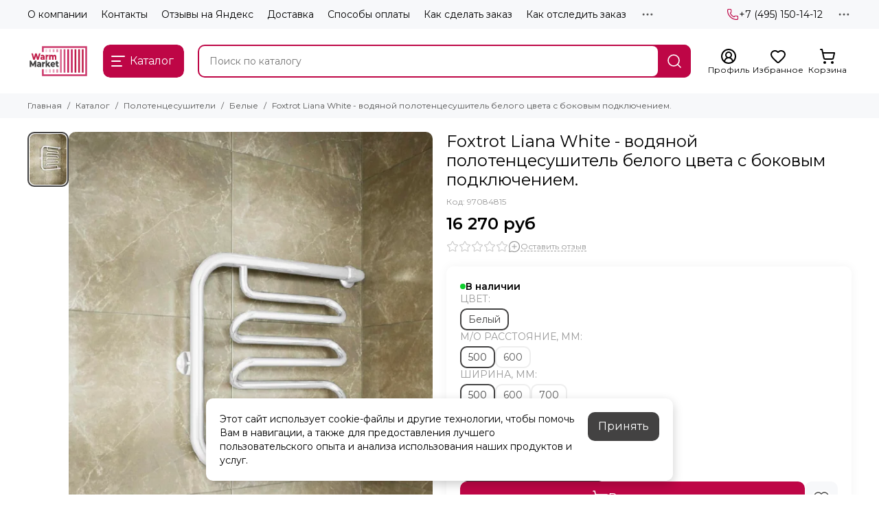

--- FILE ---
content_type: text/css
request_url: https://static.insales-cdn.com/assets/1/1793/10610433/1768373737/theme.product.css
body_size: 9299
content:
/* line 1, _elements.product.scss */
.product {
  display: grid;
  grid-template-columns: 1fr 1fr;
  gap: 20px;
  align-items: flex-start; }
  @media (max-width: 1024px) {
    /* line 1, _elements.product.scss */
    .product {
      grid-template-columns: 1fr; } }
  @media (min-width: 1025px) {
    /* line 1, _elements.product.scss */
    .product {
      margin: 20px 0 0; } }
  /* line 15, _elements.product.scss */
  .product__gallery {
    min-width: 0; }
    @media (min-width: 1025px) {
      /* line 15, _elements.product.scss */
      .product__gallery {
        position: sticky;
        top: calc(var(--header-height) + 20px); } }
    @media (max-width: 1024px) {
      /* line 15, _elements.product.scss */
      .product__gallery {
        width: 100%;
        max-width: 640px;
        margin: 0 auto 0px; } }
    @media (max-width: 650px) {
      /* line 15, _elements.product.scss */
      .product__gallery {
        margin: -10px auto 0px; } }
  /* line 34, _elements.product.scss */
  .product__content {
    min-width: 0; }
  /* line 41, _elements.product.scss */
  .product__form.without-old-price:not(.is-bundle) .product__old-price {
    display: none; }
  /* line 45, _elements.product.scss */
  .product__form.without-old-price:not(.is-bundle) .product__discount {
    display: none; }
  /* line 50, _elements.product.scss */
  .product__form.without-old-price:not(.is-bundle) .labels__item_type_sale {
    display: none; }
  /* line 57, _elements.product.scss */
  .product__form.not-available .product__available {
    --available-bg: var(--color-orange); }
    /* line 60, _elements.product.scss */
    .product__form.not-available .product__available-quantity {
      display: none; }
  /* line 65, _elements.product.scss */
  .product__form.not-available .product__add {
    display: none; }
  /* line 69, _elements.product.scss */
  .product__form.not-available .product__alternative-purchase {
    display: none; }
  /* line 73, _elements.product.scss */
  .product__form.not-available .product__preorder {
    display: block; }
  /* line 79, _elements.product.scss */
  .product__form .labels {
    flex-direction: row;
    flex-wrap: wrap; }
    /* line 84, _elements.product.scss */
    .product__form .labels__item:last-child {
      margin: 0 0 10px; }
  /* line 91, _elements.product.scss */
  .product__head {
    display: flex;
    justify-content: space-between;
    gap: 10px; }
    /* line 96, _elements.product.scss */
    .product__head-main {
      flex-grow: 1; }
    /* line 100, _elements.product.scss */
    .product__head-brand {
      flex: 0 0 80px;
      max-width: 80px; }
      /* line 104, _elements.product.scss */
      .product__head-brand .brand-card {
        padding: 10px; }
        /* line 107, _elements.product.scss */
        .product__head-brand .brand-card__name {
          font-size: 12px;
          line-height: 14px; }
  /* line 114, _elements.product.scss */
  .product__title {
    font-size: 24px;
    line-height: 28px;
    font-weight: var(--font-normal); }
  /* line 119, _elements.product.scss */
  .product__meta {
    font-size: 12px;
    line-height: 16px;
    display: flex;
    flex-wrap: wrap;
    gap: 5px 10px;
    color: var(--color-grey-l);
    margin: 10px 0 0; }
    /* line 127, _elements.product.scss */
    .product__meta:empty {
      display: none; }
  /* line 132, _elements.product.scss */
  .product__rating {
    display: flex;
    margin: 10px 0 5px; }
  /* line 137, _elements.product.scss */
  .product__short-description {
    margin: 20px 0 0; }
  /* line 141, _elements.product.scss */
  .product__loader {
    padding: 20px;
    border-radius: var(--radius);
    box-shadow: var(--shadow-s);
    margin: 20px 0 0; }
    /* line 147, _elements.product.scss */
    .product__loader .alert-info {
      --alert-bg: var(--bg-white);
      --alert-color: var(--color-black);
      padding: 0; }
    /* line 153, _elements.product.scss */
    .product__loader.is-loaded {
      display: none; }
  /* line 158, _elements.product.scss */
  .product__actions {
    position: relative;
    display: flex;
    flex-direction: column;
    gap: 20px;
    margin: 20px 0 0; }
    @media (min-width: 1024px) {
      /* line 158, _elements.product.scss */
      .product__actions {
        padding: 20px;
        border-radius: var(--radius);
        box-shadow: var(--shadow-s); } }
    /* line 171, _elements.product.scss */
    .product__actions.is-hidden {
      display: none; }
  /* line 176, _elements.product.scss */
  .product__available {
    --available-bg: var(--color-green);
    display: flex;
    align-items: center;
    gap: 5px;
    font-weight: var(--font-bold); }
    /* line 183, _elements.product.scss */
    .product__available::before {
      content: '';
      width: 8px;
      height: 8px;
      border-radius: 50%;
      background-color: var(--available-bg); }
    /* line 191, _elements.product.scss */
    .product__available-quantity {
      margin: 0 0 0 -5px;
      white-space: nowrap; }
      /* line 195, _elements.product.scss */
      .product__available-quantity::before {
        content: ': '; }
      /* line 199, _elements.product.scss */
      .product__available-quantity::after {
        content: " " attr(data-unit); }
      /* line 203, _elements.product.scss */
      .product__available-quantity:empty {
        display: none; }
  /* line 209, _elements.product.scss */
  .product__prices {
    display: flex;
    gap: 0 10px;
    align-items: baseline;
    flex-wrap: wrap;
    margin: 10px 0 0; }
  /* line 217, _elements.product.scss */
  .product__price {
    font-size: 24px;
    line-height: 28px;
    font-weight: var(--font-bold); }
  /* line 222, _elements.product.scss */
  .product__old-price {
    font-size: 24px;
    line-height: 28px;
    text-decoration: line-through;
    color: var(--color-grey-l); }
  /* line 228, _elements.product.scss */
  .product__discount {
    font-weight: var(--font-bold);
    color: var(--color-red);
    flex: 0 0 100%;
    max-width: 100%; }
  /* line 235, _elements.product.scss */
  .product__buttons {
    display: flex;
    gap: 10px; }
    /* line 239, _elements.product.scss */
    .product__buttons-main {
      flex: 1; }
    /* line 243, _elements.product.scss */
    .product__buttons-second {
      display: flex;
      gap: 10px; }
      /* line 247, _elements.product.scss */
      .product__buttons-second .button {
        --button-bg: var(--bg-grey);
        font-size: 14px;
        line-height: 18px; }
    @media (max-width: 767px) {
      /* line 253, _elements.product.scss */
      .product__buttons-fixed {
        margin: -10px 0 0; }
        /* line 257, _elements.product.scss */
        .product__buttons-fixed .product__buttons {
          position: fixed;
          z-index: calc(var(--z-front) - 60);
          left: 0;
          bottom: calc(0px + var(--footer-toolbar-height));
          padding: 10px;
          width: 100%;
          background-color: var(--bg-white);
          box-shadow: var(--shadow); } }
  /* line 272, _elements.product.scss */
  .product__add .add-cart-counter {
    width: 100%; }
  /* line 277, _elements.product.scss */
  .product__alternative-purchase {
    display: flex;
    gap: 10px;
    margin: -10px 0 0; }
    @media (max-width: 575px) {
      /* line 277, _elements.product.scss */
      .product__alternative-purchase {
        flex-direction: column; } }
    /* line 286, _elements.product.scss */
    .product__alternative-purchase > * {
      width: 100%; }
    /* line 290, _elements.product.scss */
    .product__alternative-purchase.is-three-buttons {
      display: grid;
      grid-template-columns: 1fr 1fr;
      grid-gap: 10px; }
      /* line 295, _elements.product.scss */
      .product__alternative-purchase.is-three-buttons > :first-child {
        grid-column: 1 / -1; }
      @media (max-width: 575px) {
        /* line 290, _elements.product.scss */
        .product__alternative-purchase.is-three-buttons {
          grid-template-columns: 1fr; } }
  /* line 305, _elements.product.scss */
  .product__preorder {
    display: none; }
    /* line 308, _elements.product.scss */
    .product__preorder.is-top {
      margin: 0 0 -10px; }
      /* line 311, _elements.product.scss */
      .product__preorder.is-top .alert-icon {
        --alert-bg: var(--bg-grey);
        --alert-color: var(--color-grey-l);
        gap: 5px;
        padding: 10px 15px;
        border-radius: var(--radius);
        background: var(--alert-bg);
        color: var(--alert-color); }
        /* line 320, _elements.product.scss */
        .product__preorder.is-top .alert-icon__icon {
          opacity: 0.2; }
    /* line 326, _elements.product.scss */
    .product__preorder.is-bottom {
      margin: -10px 0 0; }
  /* line 331, _elements.product.scss */
  .product__addons {
    display: flex;
    gap: 10px 15px;
    flex-wrap: wrap; }
  /* line 337, _elements.product.scss */
  .product__geo {
    margin: 20px 0 0; }
  /* line 342, _elements.product.scss */
  .product__tags:empty {
    display: none; }

/* line 348, _elements.product.scss */
.product-gallery {
  display: flex;
  gap: 10px; }
  /* line 352, _elements.product.scss */
  .product-gallery__main {
    position: relative;
    flex: 1;
    min-width: 0; }
    /* line 357, _elements.product.scss */
    .product-gallery__main .swiper {
      border-radius: var(--radius); }
      /* line 360, _elements.product.scss */
      .product-gallery__main .swiper .thumb {
        --radius: 0; }
      @media (min-width: 576px) {
        /* line 364, _elements.product.scss */
        .product-gallery__main .swiper-pagination {
          display: none; } }
    /* line 371, _elements.product.scss */
    .product-gallery__main-video {
      position: absolute;
      z-index: 5;
      bottom: 10px;
      right: 10px;
      background-color: var(--bg-white);
      border-radius: 50%;
      box-shadow: var(--shadow-m);
      width: 40px;
      height: 40px;
      display: flex;
      align-items: center;
      justify-content: center;
      font-size: 30px;
      line-height: 0px; }
      @media (min-width: 576px) {
        /* line 371, _elements.product.scss */
        .product-gallery__main-video {
          display: none; } }
      @media (hover: none) {
        /* line 371, _elements.product.scss */
        .product-gallery__main-video {
          -webkit-tap-highlight-color: transparent; } }
      @media (hover: hover), all and (-ms-high-contrast: none), (-ms-high-contrast: active) {
        /* line 25, _mixins.scss */
        .product-gallery__main-video:hover {
          color: var(--color-secondary); } }
  /* line 396, _elements.product.scss */
  .product-gallery__thumbs {
    flex: 0 0 60px;
    width: 60px;
    max-width: 60px;
    order: -1;
    display: flex;
    flex-direction: column;
    gap: 10px;
    opacity: 0;
    pointer-events: none;
    transition: opacity 0.2s ease; }
    @media (max-width: 575px) {
      /* line 396, _elements.product.scss */
      .product-gallery__thumbs {
        position: absolute;
        z-index: -1;
        visibility: hidden; }
        /* line 414, _elements.product.scss */
        .product-gallery__thumbs .thumb img {
          display: none; } }
    @media (min-width: 576px) {
      /* line 420, _elements.product.scss */
      .product-gallery__thumbs.is-active {
        opacity: 1;
        pointer-events: auto; } }
  /* line 429, _elements.product.scss */
  .product-gallery__images .swiper {
    flex: 1;
    width: 100%;
    max-height: var(--gallery-thumbs-height, 340px); }
    /* line 434, _elements.product.scss */
    .product-gallery__images .swiper-container {
      display: flex;
      flex-direction: column;
      height: 100%;
      gap: 10px; }
    /* line 441, _elements.product.scss */
    .product-gallery__images .swiper-slide {
      position: relative;
      height: auto;
      cursor: pointer; }
      /* line 446, _elements.product.scss */
      .product-gallery__images .swiper-slide::before, .product-gallery__images .swiper-slide::after {
        content: '';
        position: absolute;
        left: 0;
        top: 0;
        right: 0;
        bottom: 0;
        opacity: 0;
        transition: opacity 0.2s ease; }
      /* line 458, _elements.product.scss */
      .product-gallery__images .swiper-slide::before {
        border: 2px solid var(--color-secondary);
        z-index: 2;
        border-radius: var(--radius); }
      /* line 464, _elements.product.scss */
      .product-gallery__images .swiper-slide::after {
        border: 3px solid var(--color-white);
        z-index: 1;
        border-radius: calc(var(--radius) + 1px); }
      /* line 472, _elements.product.scss */
      .product-gallery__images .swiper-slide-thumb-active::before, .product-gallery__images .swiper-slide-thumb-active::after {
        opacity: 1; }
    /* line 479, _elements.product.scss */
    .product-gallery__images .swiper-wrapper {
      flex: 1; }
    /* line 484, _elements.product.scss */
    .product-gallery__images .swiper-button-item {
      display: flex;
      align-items: center;
      justify-content: center;
      height: 28px;
      border: 1px solid var(--border-grey);
      border-radius: 5px;
      cursor: pointer;
      user-select: none; }
    /* line 495, _elements.product.scss */
    .product-gallery__images .swiper-button-disabled {
      color: var(--color-grey-l);
      pointer-events: auto;
      cursor: default; }
    /* line 501, _elements.product.scss */
    .product-gallery__images .swiper-button-lock {
      display: none !important; }
  @media (hover: none) {
    /* line 509, _elements.product.scss */
    .product-gallery__videos a {
      -webkit-tap-highlight-color: transparent; } }
  @media (hover: hover), all and (-ms-high-contrast: none), (-ms-high-contrast: active) {
    /* line 25, _mixins.scss */
    .product-gallery__videos a:hover {
      color: var(--color-secondary); } }
  /* line 515, _elements.product.scss */
  .product-gallery__videos .thumb {
    background-color: var(--bg-grey); }
    /* line 518, _elements.product.scss */
    .product-gallery__videos .thumb .icon-new {
      position: absolute;
      z-index: 5;
      left: 50%;
      top: 50%;
      padding: 2px;
      background-color: var(--bg-white);
      border-radius: 50%;
      box-shadow: var(--shadow-s);
      object-fit: none;
      transform: translate(-50%, -50%); }
  /* line 532, _elements.product.scss */
  .product-gallery__videos-all {
    font-size: 12px;
    line-height: 16px;
    text-align: center;
    margin: 5px 0 0; }
    /* line 537, _elements.product.scss */
    .product-gallery__videos-all a {
      color: var(--color-secondary); }

/* line 544, _elements.product.scss */
.product-tags {
  display: flex;
  flex-wrap: wrap;
  gap: 5px;
  font-size: 12px;
  line-height: 16px; }
  /* line 550, _elements.product.scss */
  .product-tags__item {
    display: flex;
    align-items: center;
    gap: 5px;
    border: 1px solid var(--border-grey-d);
    padding: 5px 10px;
    border-radius: var(--radius);
    color: var(--color-grey-l); }
    @media (hover: none) {
      /* line 550, _elements.product.scss */
      .product-tags__item {
        -webkit-tap-highlight-color: transparent; } }
    @media (hover: hover), all and (-ms-high-contrast: none), (-ms-high-contrast: active) {
      /* line 25, _mixins.scss */
      .product-tags__item:hover {
        border-color: currentColor;
        color: var(--color-primary); } }

/* line 567, _elements.product.scss */
.product-bundle__list {
  display: grid;
  gap: 20px;
  grid-template-columns: repeat(2, 1fr); }
  @media (max-width: 1024px) {
    /* line 567, _elements.product.scss */
    .product-bundle__list {
      grid-template-columns: repeat(4, 1fr); } }
  @media (max-width: 768px) {
    /* line 567, _elements.product.scss */
    .product-bundle__list {
      grid-template-columns: repeat(3, 1fr); } }
  @media (max-width: 575px) {
    /* line 567, _elements.product.scss */
    .product-bundle__list {
      grid-template-columns: repeat(2, 1fr); } }
  @media (max-width: 425px) {
    /* line 567, _elements.product.scss */
    .product-bundle__list {
      grid-template-columns: repeat(1, 1fr); } }
/* line 589, _elements.product.scss */
.product-bundle__header {
  font-weight: var(--font-bold);
  margin: 0 0 20px; }
/* line 594, _elements.product.scss */
.product-bundle__item {
  display: grid;
  grid-template-columns: 54px 1fr;
  align-items: center;
  gap: 10px; }
/* line 601, _elements.product.scss */
.product-bundle__title {
  max-height: 54px;
  overflow: hidden;
  display: block;
  display: -webkit-box;
  -webkit-box-orient: vertical;
  -webkit-line-clamp: 3;
  line-clamp: 3; }
/* line 611, _elements.product.scss */
.product-bundle__price {
  font-weight: var(--font-bold);
  margin: 2px 0 0;
  color: var(--color-black); }
/* line 617, _elements.product.scss */
.product-bundle__unit {
  font-weight: var(--font-bold); }
/* line 621, _elements.product.scss */
.product-bundle__related {
  padding: 20px 0; }
  /* line 624, _elements.product.scss */
  .product-bundle__related + .product-bundle__related {
    border-top: 1px solid var(--border-grey); }
  /* line 628, _elements.product.scss */
  .product-bundle__related-toggle {
    position: relative;
    padding-right: 42px;
    cursor: pointer;
    display: grid;
    grid-template-columns: 80px 1fr;
    align-items: center;
    gap: 10px; }
    /* line 638, _elements.product.scss */
    .product-bundle__related-toggle.is-open .product-bundle__related-arrow {
      transform: rotate(90deg); }
  /* line 644, _elements.product.scss */
  .product-bundle__related-arrow {
    font-size: 18px;
    line-height: 0px;
    position: absolute;
    top: 50%;
    right: 0;
    width: 32px;
    height: 32px;
    display: flex;
    justify-content: center;
    align-items: center;
    margin-top: -16px;
    transition: transform 0.2s ease; }
  /* line 658, _elements.product.scss */
  .product-bundle__related-thumb {
    align-self: start; }
  /* line 662, _elements.product.scss */
  .product-bundle__related-title {
    font-size: 16px;
    line-height: 20px;
    overflow: hidden;
    display: block;
    display: -webkit-box;
    -webkit-box-orient: vertical;
    -webkit-line-clamp: 3;
    line-clamp: 3;
    max-height: calc(3 * 20px);
    overflow-wrap: anywhere; }
  /* line 674, _elements.product.scss */
  .product-bundle__related-prices {
    display: flex;
    gap: 0 10px;
    align-items: baseline;
    flex-wrap: wrap;
    margin: 4px 0 0; }
  /* line 682, _elements.product.scss */
  .product-bundle__related-price {
    font-size: 16px;
    line-height: 20px;
    font-weight: var(--font-bold); }
  /* line 687, _elements.product.scss */
  .product-bundle__related-old-price {
    font-size: 16px;
    line-height: 20px;
    text-decoration: line-through;
    color: var(--color-grey-l); }
  /* line 693, _elements.product.scss */
  .product-bundle__related-discount {
    font-weight: var(--font-bold);
    color: var(--color-red);
    flex: 0 0 100%;
    max-width: 100%; }
  /* line 700, _elements.product.scss */
  .product-bundle__related-list {
    display: none; }
  /* line 704, _elements.product.scss */
  .product-bundle__related-buttons {
    display: grid;
    grid-template-columns: 140px max-content;
    gap: 10px;
    margin: 20px 0 0; }
/* line 712, _elements.product.scss */
.product-bundle.is-related {
  margin: 20px 0 0;
  padding: 20px 20px 0;
  border: 1px solid var(--border-grey);
  border-radius: var(--radius);
  overflow: hidden; }
  /* line 720, _elements.product.scss */
  .product-bundle.is-related .product-bundle__head {
    margin: -20px -20px 0;
    padding: 15px 20px;
    background-color: var(--bg-grey);
    font-weight: var(--font-bold); }
  /* line 727, _elements.product.scss */
  .product-bundle.is-related .product-bundle__header {
    padding: 20px 0 0; }

/* line 734, _elements.product.scss */
.marketplaces {
  display: grid;
  grid-template-columns: 1fr 1fr;
  gap: 10px;
  margin: 20px 0 25px; }
  /* line 740, _elements.product.scss */
  .marketplaces:empty {
    display: none; }
  /* line 744, _elements.product.scss */
  .marketplaces__item {
    display: grid !important;
    grid-template-columns: 40px 1fr;
    gap: 10px;
    align-items: center;
    padding: 4px 10px 4px 4px;
    border: 2px solid var(--border-grey);
    transition-duration: 0.4s;
    color: var(--color-black);
    border-radius: var(--radius); }
    @media (hover: hover), all and (-ms-high-contrast: none), (-ms-high-contrast: active) {
      /* line 756, _elements.product.scss */
      .marketplaces__item:not(.button) {
        transition: box-shadow 0.4s ease, border-color 0.4s ease, color 0.4s ease; } }
    @media (hover: none) {
      /* line 744, _elements.product.scss */
      .marketplaces__item {
        -webkit-tap-highlight-color: transparent; } }
    @media (hover: hover), all and (-ms-high-contrast: none), (-ms-high-contrast: active) {
      /* line 25, _mixins.scss */
      .marketplaces__item:hover {
        border-color: var(--color-white);
        box-shadow: var(--shadow);
        color: var(--color-black); } }
    /* line 767, _elements.product.scss */
    .marketplaces__item[href=""] {
      pointer-events: none;
      color: var(--color-grey-d); }
      /* line 773, _elements.product.scss */
      .marketplaces__item[href=""] .marketplaces__item-icon {
        opacity: 0.4; }
    /* line 780, _elements.product.scss */
    .marketplaces__item-icon {
      width: 40px;
      height: 40px;
      border-radius: var(--radius);
      transition: opacity 0.2s ease; }
    @media (min-width: 576px) {
      /* line 787, _elements.product.scss */
      .marketplaces__item-title {
        font-size: 16px;
        line-height: 20px; } }

/* line 797, _elements.product.scss */
.delivery-widget .insales_widget-delivery {
  --user-radius-insales_widget: var(--radius);
  --user-background-header-insales_widget: var(--bg-grey);
  --user-font-size-insales_widget: 14px;
  --user-gap-insales_widget: 20px;
  --user-border-color-insales_widget: var(--border-grey);
  margin: 0; }
  /* line 805, _elements.product.scss */
  .delivery-widget .insales_widget-delivery--box-shadow {
    box-shadow: none !important;
    border: 1px solid var(--user-border-color-insales_widget); }
/* line 811, _elements.product.scss */
.delivery-widget .insales_widget-delivery_header {
  padding: 15px var(--user-gap-insales_widget) !important; }
/* line 816, _elements.product.scss */
.delivery-widget .insales_widget-current_address > span {
  font-weight: var(--font-bold);
  color: var(--color-black);
  margin: 0 0 0 5px; }
/* line 822, _elements.product.scss */
.delivery-widget .insales_widget-current_address > button.insales_widget-open_modal {
  --radius: 0;
  color: var(--color-primary);
  cursor: pointer;
  padding: 0;
  border-bottom: 1px dotted currentColor;
  margin: 0 0 0 5px;
  line-height: 1; }
/* line 834, _elements.product.scss */
.delivery-widget .insales_widget-delivery_info > ul {
  margin: 0; }
  /* line 837, _elements.product.scss */
  .delivery-widget .insales_widget-delivery_info > ul > li {
    padding: 15px 0; }
/* line 842, _elements.product.scss */
.delivery-widget .insales_widget-delivery_info--item {
  grid-template-columns: 1fr max-content; }
/* line 846, _elements.product.scss */
.delivery-widget .insales_widget-delivery_info--price {
  font-weight: var(--font-bold);
  color: var(--color-black); }
/* line 851, _elements.product.scss */
.delivery-widget .insales_widget-delivery_info--description {
  font-size: 12px;
  line-height: 16px;
  color: var(--color-grey-l);
  margin: 5px 0 0; }
/* line 857, _elements.product.scss */
.delivery-widget .insales_widget-delivery_info--interval {
  font-size: 12px;
  line-height: 16px;
  color: var(--color-grey-l); }

/* line 866, _elements.product.scss */
.delivery-widget .insales_widget-modal {
  z-index: calc(var(--z-front) + 100);
  box-shadow: var(--shadow);
  border-radius: var(--radius); }
  @media (max-width: 640px) {
    /* line 866, _elements.product.scss */
    .delivery-widget .insales_widget-modal {
      border-radius: 0; } }
  /* line 875, _elements.product.scss */
  .delivery-widget .insales_widget-modal-header-top {
    margin: 0 20px 20px 0;
    gap: 10px 20px; }
  /* line 880, _elements.product.scss */
  .delivery-widget .insales_widget-modal-label {
    font-size: 18px;
    line-height: 22px;
    font-weight: var(--font-bold);
    color: var(--color-black);
    margin: 0; }
    /* line 887, _elements.product.scss */
    .delivery-widget .insales_widget-modal-label::after {
      display: none !important; }
  /* line 892, _elements.product.scss */
  .delivery-widget .insales_widget-modal_close {
    position: absolute;
    top: 0;
    right: 0;
    width: 40px;
    height: 40px;
    background-color: transparent !important;
    background-size: 30px;
    background-position: center;
    background-image: url("data:image/svg+xml,%3Csvg xmlns='http://www.w3.org/2000/svg' viewBox='0 0 32 32' stroke='%23000000' stroke-width='2'%3E%3Cpath d='M10,10 L22,22 M22,10 L10,22'%3E%3C/path%3E%3C/svg%3E");
    padding: 0; }
  /* line 905, _elements.product.scss */
  .delivery-widget .insales_widget-modal_overlay {
    z-index: calc(var(--z-front) + 50);
    background: var(--bg-black);
    opacity: 0.6; }
  /* line 911, _elements.product.scss */
  .delivery-widget .insales_widget-modal .insales_widget-modal-country {
    --input-padding-x: 10px;
    --input-height: 34px;
    --input-bg: var(--bg-white);
    --input-color: var(--color-black);
    --input-border: var(--border-grey-d);
    display: inline-flex;
    align-items: center;
    vertical-align: middle;
    padding: 0 var(--input-padding-x);
    height: var(--input-height);
    border-radius: var(--radius);
    color: var(--input-5color);
    background: none;
    background-color: var(--input-bg);
    border: 1px solid var(--input-border);
    font-size: 14px;
    line-height: 18px;
    background: url("data:image/svg+xml,%3Csvg xmlns='http://www.w3.org/2000/svg' viewBox='0 0 448 512'%3E%3Cpath fill='%23000000' d='M441.9 167.3l-19.8-19.8c-4.7-4.7-12.3-4.7-17 0L224 328.2 42.9 147.5c-4.7-4.7-12.3-4.7-17 0L6.1 167.3c-4.7 4.7-4.7 12.3 0 17l209.4 209.4c4.7 4.7 12.3 4.7 17 0l209.4-209.4c4.7-4.7 4.7-12.3 0-17z'%3E%3C/path%3E%3C/svg%3E") calc(100% - 10px) center no-repeat;
    background-size: 10px;
    padding-right: 30px;
    -moz-appearance: none;
    -webkit-appearance: none;
    appearance: none;
    box-shadow: none; }
  /* line 937, _elements.product.scss */
  .delivery-widget .insales_widget-modal .insales-autocomplete-address-input {
    --input-padding-x: 15px;
    --input-height: 42px;
    --input-bg: var(--bg-white);
    --input-color: var(--color-black);
    --input-border: var(--border-grey-d);
    display: inline-flex;
    align-items: center;
    vertical-align: middle;
    padding: 0 var(--input-padding-x);
    height: var(--input-height);
    border-radius: var(--radius);
    color: var(--input-color);
    background: var(--input-bg);
    border: 1px solid var(--input-border) !important;
    font-size: 14px;
    line-height: 18px;
    transition: color 0.2s ease, background 0.2s ease, border 0.2s ease;
    width: 100%;
    margin: 0; }
  /* line 958, _elements.product.scss */
  .delivery-widget .insales_widget-modal .insales-autocomplete-address-result-list {
    box-shadow: var(--shadow-s);
    border-radius: var(--radius); }

@media (min-width: 375px) {
  /* line 966, _elements.product.scss */
  .properties {
    column-count: 2;
    gap: 20px;
    margin: 0 0 -15px; } }
  @media (min-width: 375px) and (max-width: 1024px) {
    /* line 966, _elements.product.scss */
    .properties {
      column-count: 1; } }
@media (min-width: 375px) {
    /* line 975, _elements.product.scss */
    .properties__item {
      display: grid;
      grid-template-columns: repeat(2, 1fr);
      gap: 10px;
      align-items: start;
      break-inside: avoid;
      padding: 0 0 15px; }
      /* line 983, _elements.product.scss */
      .properties__item-name {
        position: relative; }
        /* line 986, _elements.product.scss */
        .properties__item-name span {
          background-color: var(--bg-white);
          padding: 0 10px 0 0; }
        /* line 991, _elements.product.scss */
        .properties__item-name::after {
          position: absolute;
          z-index: -1;
          content: '';
          display: block;
          left: 0;
          bottom: 5px;
          width: 100%;
          height: 0;
          border-bottom: 1px dotted var(--border-grey-d); }
      /* line 1004, _elements.product.scss */
      .properties__item-value {
        color: var(--color-grey-d);
        align-self: end; } }
@media (max-width: 374px) {
  /* line 1013, _elements.product.scss */
  .properties {
    display: flex;
    flex-direction: column;
    gap: 10px; }
    /* line 1019, _elements.product.scss */
    .properties__item-value {
      color: var(--color-grey-d); } }
/* line 1029, _elements.product.scss */
.properties-hidden .properties__item:nth-child(n+9) {
  display: none; }
/* line 1035, _elements.product.scss */
.properties__all {
  margin: 15px 0 0; }
  /* line 1038, _elements.product.scss */
  .properties__all .button {
    --button-color: var(--color-grey-d); }
    @media (hover: none) {
      /* line 1038, _elements.product.scss */
      .properties__all .button {
        -webkit-tap-highlight-color: transparent; } }
    @media (hover: hover), all and (-ms-high-contrast: none), (-ms-high-contrast: active) {
      /* line 25, _mixins.scss */
      .properties__all .button:hover {
        --button-color: var(--color-primary); } }
    /* line 1046, _elements.product.scss */
    .properties__all .button span::before {
      content: attr(data-title-show); }
  /* line 1052, _elements.product.scss */
  .properties__all + .tabs__title {
    margin-top: 30px !important; }
/* line 1057, _elements.product.scss */
.properties + .tabs__title {
  margin-top: 30px !important; }
/* line 1066, _elements.product.scss */
.properties:not(.properties-hidden) + .properties__all .button span::before {
  content: attr(data-title-hide); }

/* line 1, _elements.tabs.scss */
.tabs {
  --tabs-padding-x: 15px;
  --tabs-height: 42px; }
  /* line 5, _elements.tabs.scss */
  .tabs__list {
    font-size: 16px;
    line-height: 20px;
    display: flex;
    gap: 10px;
    flex-wrap: wrap;
    margin: 0 0 20px; }
    @media (max-width: 1024px) {
      /* line 12, _elements.tabs.scss */
      .tabs__list.is-scrollable {
        flex-wrap: nowrap;
        white-space: nowrap;
        overflow: auto hidden;
        padding: 0 20px;
        margin: 0 -20px 20px;
        scrollbar-width: none;
        -ms-overflow-style: none; } }
    @media (max-width: 767px) {
      /* line 12, _elements.tabs.scss */
      .tabs__list.is-scrollable {
        padding: 0 10px;
        margin: 0 -10px 20px; } }
    /* line 28, _elements.tabs.scss */
    .tabs__list.is-scrollable::-webkit-scrollbar {
      display: none;
      width: 0 !important; }
  /* line 35, _elements.tabs.scss */
  .tabs__item {
    display: flex;
    align-items: center;
    gap: 0 10px;
    height: var(--tabs-height);
    padding: 0 var(--tabs-padding-x);
    color: var(--color-black);
    background-color: var(--bg-grey);
    border-radius: var(--radius);
    border: none;
    cursor: pointer; }
    /* line 47, _elements.tabs.scss */
    .tabs__item.is-active {
      color: var(--color-white);
      background: var(--color-secondary); }
    @media (hover: hover), all and (-ms-high-contrast: none), (-ms-high-contrast: active) {
      /* line 35, _elements.tabs.scss */
      .tabs__item {
        transition: color 0.2s ease, background-color 0.2s ease; } }
    @media (hover: none) {
      /* line 35, _elements.tabs.scss */
      .tabs__item {
        -webkit-tap-highlight-color: transparent; } }
    @media (hover: hover), all and (-ms-high-contrast: none), (-ms-high-contrast: active) {
      /* line 25, _mixins.scss */
      .tabs__item:hover {
        color: var(--color-white);
        background-color: var(--color-secondary); } }
    /* line 62, _elements.tabs.scss */
    .tabs__item .icon-new svg {
      width: 22px;
      height: 22px; }
  /* line 69, _elements.tabs.scss */
  .tabs__content {
    display: none; }
    /* line 72, _elements.tabs.scss */
    .tabs__content.is-active {
      display: block; }
  /* line 77, _elements.tabs.scss */
  .tabs__title {
    margin-bottom: 20px !important; }
  /* line 81, _elements.tabs.scss */
  .tabs__all-products {
    margin: 20px 0 0;
    display: flex;
    justify-content: center; }
    /* line 86, _elements.tabs.scss */
    .tabs__all-products .button {
      max-width: 380px; }
  /* line 92, _elements.tabs.scss */
  .tabs_type_product-info {
    --tabs-height: 34px; }
    /* line 96, _elements.tabs.scss */
    .tabs_type_product-info .tabs__list {
      font-size: 14px;
      line-height: 18px;
      justify-content: center; }

/* line 1, _elements.reviews.scss */
.reviews {
  display: grid;
  grid-template-columns: 1fr 300px;
  grid-template-areas: "reviews_content reviews_sidebar";
  gap: 0 20px; }
  @media (max-width: 1024px) {
    /* line 1, _elements.reviews.scss */
    .reviews {
      grid-template-columns: 1fr 260px;
      gap: 0 20px; } }
  @media (max-width: 767px) {
    /* line 1, _elements.reviews.scss */
    .reviews {
      grid-template-columns: 1fr;
      grid-template-areas: "reviews_sidebar" "reviews_content";
      gap: 20px; } }
  /* line 21, _elements.reviews.scss */
  .reviews.is-empty {
    grid-template-areas: "reviews_content reviews_sidebar";
    gap: 20px; }
    /* line 26, _elements.reviews.scss */
    .reviews.is-empty .alert-info {
      padding: 13px 20px; }
    @media (max-width: 767px) {
      /* line 21, _elements.reviews.scss */
      .reviews.is-empty {
        grid-template-areas: "reviews_content" "reviews_sidebar"; } }
  @media (max-width: 767px) {
    /* line 37, _elements.reviews.scss */
    .reviews.has-footer {
      grid-template-areas: "reviews_sidebar" "reviews_content" "reviews_footer"; } }
  /* line 46, _elements.reviews.scss */
  .reviews__content {
    grid-area: reviews_content;
    display: flex;
    flex-direction: column;
    gap: 20px; }
  /* line 53, _elements.reviews.scss */
  .reviews__sidebar {
    grid-area: reviews_sidebar; }
  /* line 57, _elements.reviews.scss */
  .reviews__footer {
    grid-area: reviews_footer; }
    @media (min-width: 768px) {
      /* line 57, _elements.reviews.scss */
      .reviews__footer {
        display: none; } }
  /* line 65, _elements.reviews.scss */
  .reviews__loader {
    grid-column: 1 / -1;
    width: 100%;
    height: 154px;
    display: flex;
    align-items: center;
    justify-content: center;
    pointer-events: none;
    opacity: 1; }
    /* line 75, _elements.reviews.scss */
    .reviews__loader-spinner {
      width: 40px;
      height: 40px;
      border: 4px solid var(--bg-grey);
      border-bottom-color: var(--color-secondary);
      border-radius: 50%;
      animation: reviewsLoader 0.5s linear infinite; }

@keyframes reviewsLoader {
  0% {
    transform: rotate(0deg); }
  100% {
    transform: rotate(360deg); } }
/* line 96, _elements.reviews.scss */
.reviews-item {
  position: relative;
  border: 1px solid var(--border-grey-d);
  border-radius: var(--radius);
  padding: 20px; }
  /* line 102, _elements.reviews.scss */
  .reviews-item__ankor {
    position: absolute;
    left: 0;
    top: calc(0px - var(--header-height) - 20px); }
  /* line 108, _elements.reviews.scss */
  .reviews-item__header {
    display: flex;
    gap: 20px;
    align-items: center; }
  /* line 114, _elements.reviews.scss */
  .reviews-item__avatar {
    flex: 0 0 60px;
    max-width: 60px; }
  /* line 119, _elements.reviews.scss */
  .reviews-item__city {
    font-size: 12px;
    line-height: 16px;
    color: var(--color-grey-l); }
  /* line 124, _elements.reviews.scss */
  .reviews-item__meta {
    font-size: 12px;
    line-height: 16px;
    display: flex;
    flex-wrap: wrap;
    align-items: center;
    gap: 10px 20px;
    margin: 10px 0 0;
    color: var(--color-grey-l); }
  /* line 135, _elements.reviews.scss */
  .reviews-item__rating .rating__stars {
    font-size: inherit; }
  /* line 140, _elements.reviews.scss */
  .reviews-item__tags {
    display: flex;
    align-items: center;
    gap: 5px; }
  /* line 146, _elements.reviews.scss */
  .reviews-item__content {
    margin: 20px 0 0;
    color: var(--color-grey-d); }
    /* line 150, _elements.reviews.scss */
    .reviews-item__content > * {
      margin: 10px 0 0; }
    /* line 154, _elements.reviews.scss */
    .reviews-item__content > :first-child {
      margin: 0; }
    /* line 158, _elements.reviews.scss */
    .reviews-item__content b {
      color: var(--color-black); }
  /* line 163, _elements.reviews.scss */
  .reviews-item__reply {
    position: relative;
    margin: 20px -20px -20px;
    padding: 20px;
    background-color: var(--bg-grey);
    color: var(--color-grey-d);
    border-radius: 0 0 var(--radius) var(--radius); }
    /* line 171, _elements.reviews.scss */
    .reviews-item__reply > * {
      margin: 10px 0 0; }
    /* line 175, _elements.reviews.scss */
    .reviews-item__reply > :first-child {
      margin: 0; }
  /* line 180, _elements.reviews.scss */
  .reviews-item__manager {
    font-size: 12px;
    line-height: 16px;
    color: var(--color-grey-l);
    margin: 4px 0 0 !important; }
  /* line 186, _elements.reviews.scss */
  .reviews-item.is-hidden {
    display: none; }

/* line 191, _elements.reviews.scss */
.reviews-rating {
  display: flex;
  align-items: center; }
  /* line 195, _elements.reviews.scss */
  .reviews-rating__stars {
    position: relative; }
    /* line 198, _elements.reviews.scss */
    .reviews-rating__stars .rating__stars {
      font-size: 24px; }
  /* line 203, _elements.reviews.scss */
  .reviews-rating__active {
    position: absolute;
    left: 0;
    top: 0;
    z-index: 1;
    overflow: hidden;
    background-color: var(--bg-white); }
  /* line 212, _elements.reviews.scss */
  .reviews-rating__total {
    flex: 1;
    text-align: right;
    font-size: 24px;
    line-height: 28px;
    font-weight: var(--font-bold); }

/* line 220, _elements.reviews.scss */
.reviews-bars {
  border-top: 1px solid var(--border-grey);
  padding: 20px 0 0;
  margin: 20px 0;
  display: grid;
  grid-template-columns: min-content 1fr min-content;
  grid-template-rows: 1fr;
  gap: 5px 10px;
  align-items: center;
  align-content: center;
  font-variant-numeric: tabular-nums; }
  /* line 232, _elements.reviews.scss */
  .reviews-bars__title {
    text-align: left;
    white-space: nowrap; }
  /* line 237, _elements.reviews.scss */
  .reviews-bars__bar {
    display: block;
    height: 6px;
    border-radius: var(--radius);
    overflow: hidden;
    background: var(--bg-grey);
    line-height: 0; }
    /* line 245, _elements.reviews.scss */
    .reviews-bars__bar span {
      display: block;
      width: 0px;
      background-color: var(--color-star-active);
      height: 100%;
      border-radius: var(--radius); }
  /* line 254, _elements.reviews.scss */
  .reviews-bars__count {
    text-align: right;
    white-space: nowrap; }

/* line 260, _elements.reviews.scss */
.reviews-gallery {
  display: grid;
  gap: 10px;
  grid-template-columns: repeat(7, 1fr);
  margin: 20px 0 0; }
  @media (max-width: 1024px) {
    /* line 260, _elements.reviews.scss */
    .reviews-gallery {
      grid-template-columns: repeat(5, 1fr); } }
  @media (max-width: 767px) {
    /* line 260, _elements.reviews.scss */
    .reviews-gallery {
      grid-template-columns: repeat(6, 1fr); } }
  @media (max-width: 575px) {
    /* line 260, _elements.reviews.scss */
    .reviews-gallery {
      grid-template-columns: repeat(3, 1fr); } }
  @media (max-width: 320px) {
    /* line 260, _elements.reviews.scss */
    .reviews-gallery {
      grid-template-columns: repeat(2, 1fr); } }
  /* line 282, _elements.reviews.scss */
  .reviews-gallery__item {
    box-shadow: var(--shadow-s);
    border-radius: var(--radius);
    overflow: hidden;
    color: var(--color-black); }
    @media (hover: hover), all and (-ms-high-contrast: none), (-ms-high-contrast: active) {
      /* line 282, _elements.reviews.scss */
      .reviews-gallery__item {
        transition: box-shadow 0.2s ease; } }
    @media (hover: none) {
      /* line 282, _elements.reviews.scss */
      .reviews-gallery__item {
        -webkit-tap-highlight-color: transparent; } }
    @media (hover: hover), all and (-ms-high-contrast: none), (-ms-high-contrast: active) {
      /* line 25, _mixins.scss */
      .reviews-gallery__item:hover {
        color: var(--color-secondary);
        box-shadow: var(--shadow); }
        /* line 297, _elements.reviews.scss */
        .reviews-gallery__item:hover .thumb img {
          filter: brightness(80%);
          transform: scale(1.02); } }
    /* line 304, _elements.reviews.scss */
    .reviews-gallery__item .thumb {
      color: currentColor !important;
      --radius: 0; }
      @media (hover: hover), all and (-ms-high-contrast: none), (-ms-high-contrast: active) {
        /* line 308, _elements.reviews.scss */
        .reviews-gallery__item .thumb img {
          will-change: transform;
          transition: filter 0.6s ease, transform 0.6s ease; } }
    /* line 316, _elements.reviews.scss */
    .reviews-gallery__item .svg-icon {
      position: absolute;
      z-index: 5;
      left: 50%;
      top: 50%;
      padding: 2px;
      background-color: var(--bg-white);
      border-radius: 50%;
      box-shadow: var(--shadow-m);
      object-fit: none;
      width: 38px;
      height: 38px;
      transform: translate(-50%, -50%); }

/* line 333, _elements.reviews.scss */
.reviews-products {
  position: relative;
  margin: 30px 0 0;
  padding: 30px 0 0;
  border-top: 1px solid var(--border-grey-d); }
  /* line 339, _elements.reviews.scss */
  .reviews-products__header {
    position: absolute;
    left: 0;
    top: -10px;
    background-color: var(--bg-white);
    padding-right: 10px;
    font-size: 14px;
    line-height: 16px;
    font-weight: var(--font-bold);
    color: var(--color-black); }
  /* line 350, _elements.reviews.scss */
  .reviews-products__list {
    display: grid;
    gap: 20px;
    grid-template-columns: repeat(3, 1fr); }
    @media (max-width: 1024px) {
      /* line 350, _elements.reviews.scss */
      .reviews-products__list {
        grid-template-columns: repeat(2, 1fr); } }
    @media (max-width: 575px) {
      /* line 350, _elements.reviews.scss */
      .reviews-products__list {
        grid-template-columns: repeat(1, 1fr); } }
    /* line 363, _elements.reviews.scss */
    .reviews-products__list.is-large {
      grid-template-columns: repeat(2, 1fr); }
      @media (max-width: 575px) {
        /* line 363, _elements.reviews.scss */
        .reviews-products__list.is-large {
          grid-template-columns: repeat(1, 1fr); } }
  /* line 372, _elements.reviews.scss */
  .reviews-products__item {
    display: grid;
    grid-template-columns: 54px 1fr;
    align-items: center;
    gap: 10px; }
  /* line 379, _elements.reviews.scss */
  .reviews-products__title {
    font-size: 14px;
    line-height: 18px;
    max-height: 36px;
    overflow: hidden;
    display: block;
    display: -webkit-box;
    -webkit-box-orient: vertical;
    -webkit-line-clamp: 2;
    line-clamp: 2; }
    /* line 389, _elements.reviews.scss */
    .reviews-products__title.is-full {
      max-height: 54px;
      -webkit-line-clamp: 3;
      line-clamp: 3; }
  /* line 396, _elements.reviews.scss */
  .reviews-products__price {
    font-weight: var(--font-bold);
    margin: 2px 0 0;
    color: var(--color-black); }

/* line 404, _elements.reviews.scss */
.reviews__load-more {
  display: grid;
  align-items: center;
  justify-content: center;
  justify-items: center;
  line-height: 0;
  max-width: 320px;
  margin: 0 auto 10px;
  overflow: hidden;
  transition: width 0.4s ease; }
  /* line 415, _elements.reviews.scss */
  .reviews__load-more > * {
    grid-area: 1 / 1 / -1 / -1;
    transition: opacity 0.4s ease; }
    /* line 419, _elements.reviews.scss */
    .reviews__load-more > *:nth-child(1) {
      opacity: 0; }
  /* line 424, _elements.reviews.scss */
  .reviews__load-more[disabled] {
    pointer-events: none;
    width: var(--button-height); }
    /* line 429, _elements.reviews.scss */
    .reviews__load-more[disabled] > *:nth-child(1) {
      opacity: 1; }
    /* line 433, _elements.reviews.scss */
    .reviews__load-more[disabled] > *:nth-child(2) {
      opacity: 0; }
@media (min-width: 768px) {
  /* line 440, _elements.reviews.scss */
  .reviews__paginate {
    display: flex !important;
    justify-content: center; } }
/* line 447, _elements.reviews.scss */
.reviews__pagination {
  max-width: calc(100% - 300px - 20px); }
  @media (max-width: 1024px) {
    /* line 447, _elements.reviews.scss */
    .reviews__pagination {
      max-width: calc(100% - 260px - 20px); } }
  @media (max-width: 767px) {
    /* line 447, _elements.reviews.scss */
    .reviews__pagination {
      max-width: none; } }

/* line 2, _elements.articles.scss */
.articles-grid {
  display: grid;
  grid-template-columns: repeat(3, 1fr);
  gap: 20px; }
  @media (max-width: 1024px) {
    /* line 2, _elements.articles.scss */
    .articles-grid {
      grid-template-columns: repeat(2, 1fr); } }
  @media (max-width: 575px) {
    /* line 2, _elements.articles.scss */
    .articles-grid {
      grid-template-columns: repeat(1, 1fr); } }
  /* line 15, _elements.articles.scss */
  .articles-grid__item {
    border-radius: var(--radius);
    box-shadow: var(--shadow-s);
    overflow: hidden; }
    @media (hover: hover), all and (-ms-high-contrast: none), (-ms-high-contrast: active) {
      /* line 15, _elements.articles.scss */
      .articles-grid__item {
        transition: box-shadow 0.4s ease; } }
    @media (hover: none) {
      /* line 15, _elements.articles.scss */
      .articles-grid__item {
        -webkit-tap-highlight-color: transparent; } }
    @media (hover: hover), all and (-ms-high-contrast: none), (-ms-high-contrast: active) {
      /* line 25, _mixins.scss */
      .articles-grid__item:hover {
        box-shadow: var(--shadow); } }
/* line 30, _elements.articles.scss */
.articles-sidebar {
  display: grid;
  grid-template-columns: 1fr;
  gap: 20px; }
  /* line 35, _elements.articles.scss */
  .articles-sidebar__item {
    border-radius: var(--radius);
    box-shadow: var(--shadow-s);
    overflow: hidden; }
    @media (hover: hover), all and (-ms-high-contrast: none), (-ms-high-contrast: active) {
      /* line 35, _elements.articles.scss */
      .articles-sidebar__item {
        transition: box-shadow 0.4s ease; } }
    @media (hover: none) {
      /* line 35, _elements.articles.scss */
      .articles-sidebar__item {
        -webkit-tap-highlight-color: transparent; } }
    @media (hover: hover), all and (-ms-high-contrast: none), (-ms-high-contrast: active) {
      /* line 25, _mixins.scss */
      .articles-sidebar__item:hover {
        box-shadow: var(--shadow); } }

@media (min-width: 1025px) {
  /* line 55, _elements.articles.scss */
  .widget-articles .articles-grid__item:nth-child(4) {
    display: none; } }
@media (max-width: 575px) {
  /* line 55, _elements.articles.scss */
  .widget-articles .articles-grid__item:nth-child(4) {
    display: none; } }

/* line 69, _elements.articles.scss */
.article-card {
  --article-card-title-clamp: 3;
  display: block; }
  /* line 73, _elements.articles.scss */
  .article-card__image {
    position: relative; }
    /* line 76, _elements.articles.scss */
    .article-card__image .thumb {
      border-radius: var(--radius) var(--radius) 0 0;
      background-color: var(--bg-grey); }
    /* line 81, _elements.articles.scss */
    .article-card__image .labels {
      position: absolute;
      left: 5px;
      top: 5px; }
  /* line 88, _elements.articles.scss */
  .article-card__duration {
    position: absolute;
    left: 20px;
    bottom: 15px;
    border-radius: var(--radius);
    background-color: var(--bg-white);
    padding: 5px 10px;
    display: flex;
    gap: 0 5px;
    align-items: center;
    color: var(--color-black);
    font-weight: var(--font-bold); }
    @media (max-width: 575px) {
      /* line 88, _elements.articles.scss */
      .article-card__duration {
        left: 15px;
        bottom: 10px; } }
    /* line 106, _elements.articles.scss */
    .article-card__duration .icon-new {
      color: var(--color-red); }
  /* line 111, _elements.articles.scss */
  .article-card__data {
    padding: 15px 20px; }
    @media (max-width: 575px) {
      /* line 111, _elements.articles.scss */
      .article-card__data {
        padding: 10px 15px; } }
  /* line 119, _elements.articles.scss */
  .article-card__title {
    font-size: 18px;
    line-height: 22px; }
  /* line 123, _elements.articles.scss */
  .article-card__preview {
    font-size: 14px;
    line-height: 18px;
    color: var(--color-grey-l);
    overflow: hidden;
    display: block;
    display: -webkit-box;
    -webkit-box-orient: vertical;
    -webkit-line-clamp: var(--article-card-title-clamp);
    line-clamp: var(--article-card-title-clamp);
    max-height: calc(var(--article-card-title-clamp) * 18px);
    margin-top: 4px; }
  /* line 136, _elements.articles.scss */
  .article-card__author {
    color: var(--color-black); }
  /* line 140, _elements.articles.scss */
  .article-card__comments {
    color: var(--color-black); }

/* line 147, _elements.articles.scss */
.articles-sidebar .article-card__data {
  padding: 10px 15px; }
/* line 151, _elements.articles.scss */
.articles-sidebar .article-card__duration {
  font-size: 12px;
  line-height: 16px;
  left: 15px;
  bottom: 10px; }
/* line 157, _elements.articles.scss */
.articles-sidebar .article-card__title {
  font-size: 16px;
  line-height: 20px; }


--- FILE ---
content_type: text/javascript
request_url: https://static.insales-cdn.com/assets/1/1793/10610433/1768373737/theme.js
body_size: 12189
content:
function declOfNum(number, titles) {
	number = parseInt(number, 10)
	titles = (titles) ? titles : Messages.products
	cases = [2, 0, 1, 1, 1, 2]
	if (titles.length == 2) {
		return titles[(number === 1) ? 0 : 1]
	} else {
		return titles[(number % 100 > 4 && number % 100 < 20) ? 2 : cases[(number % 10 < 5) ? number % 10 : 5]]
	}
}

let getUrlParameter = function r(t) { let e, i, n = window.location.search.substring(1).split('&'); for (i = 0; i < n.length; i++)if ((e = n[i].split('='))[0] === t) return void 0 === e[1] || decodeURIComponent(e[1]); return !1 }

function templateLodashRender(content, templateId) {
	let templateContent = $('[data-template-id="' + templateId + '"]').html()
	let renderContent = _.template(templateContent)
	return renderContent(content)
}

$.fancybox.defaults.idleTime = false
$.fancybox.defaults.hash = false
$.fancybox.defaults.backFocus = false
$.fancybox.defaults.animationDuration = 400
$.fancybox.defaults.animationEffect = 'fade'
$.fancybox.defaults.btnTpl.arrowLeft = `<button data-fancybox-prev class="fancybox-button fancybox-button--arrow_left" title="{{PREV}}">${Icons.arrow_left}</button>`
$.fancybox.defaults.btnTpl.arrowRight = `<button data-fancybox-next class="fancybox-button fancybox-button--arrow_right" title="{{NEXT}}">${Icons.arrow_right}</button>`
$.fancybox.defaults.btnTpl.close = `<button data-fancybox-close class="fancybox-button fancybox-button--close" title="{{CLOSE}}">${Icons.times}</button>`

let globalFunctions = {}

let reCaptchaLoaded = false
let reCaptchaKey = $('[name="shop-config"]').data('config').recaptcha_key_v3
function loadReCaptcha(obj) {
	let script = document.createElement('script')
	script.src = 'https://www.google.com/recaptcha/api.js?hl=' + (Site['locale'] || 'ru')
	script.async = true
	script.onload = () => {
		grecaptcha.ready(() => {
			grecaptcha.render(obj, {
				'sitekey': reCaptchaKey
			})
			reCaptchaExecute(obj)
			reCaptchaLoaded = true
		})
	}
	document.body.appendChild(script)
}

function reCaptchaExecute(obj) {
	let reCaptchaItem = $(obj).find('.g-recaptcha-response').get(0)
	const matches = reCaptchaItem.id.match(/\d+$/)
	reCaptchaIndex = matches ? parseInt(matches[0]) : 0
	window.grecaptcha.execute(reCaptchaIndex)
}

let yaCaptchaKey = $('[name="shop-config"]').data('config').yandex_captcha_key
function loadYaCaptcha(obj) {
	const form = $(obj).closest('form')
	window.yandexCaptchaCommon.renderCaptchaWidget({
		container: obj,
		renderParams: {
			sitekey: yaCaptchaKey,
			hl: Site.locale,
			invisible: true,
			shieldPosition: 'bottom-right',
			callback: (response) => {
				form.append(`<input type="hidden" name="review[yandex-smart-token]" value="${response}">`)
				form.append(`<input type="hidden" name="comment[yandex-smart-token]" value="${response}">`)
				form.append(`<input type="hidden" name="yandex-smart-token" value="${response}">`)
			}
		}
	})
	window.yandexCaptchaCommon.executeCaptchaInvisible(form.get(0), () => { })
}

let yaShareLoaded = false
function loadYaShare(obj) {
	let script = document.createElement('script')
	script.src = 'https://yastatic.net/share2/share.js'
	script.async = true
	script.onload = () => {
		Ya.share2(obj)
		yaShareLoaded = true
	}
	document.body.appendChild(script)
}

let userContacts = {
	fill: (profile) => {
		if ($('.js-profile-name').val() == '') {
			$('.js-profile-name').val(profile.client.name)
		}
		if ($('.js-profile-email').val() == '') {
			$('.js-profile-email').val(profile.client.email)
		}
		if ($('.js-profile-phone').val() == '') {
			$('.js-profile-phone').val(profile.client.phone)
		}
	}
}

let popupFeedback = {
	addition: (target) => {
		let cart = Cart.order.get()
		if (cart.order_lines.length > 0) {
			let cartItems = ''
			_.forEach(cart.order_lines, (value) => {
				cartItems += '<br><a href="' + (window.location.origin + value.product_url) + '">' + value.title + '</a><br>' + value.quantity + ' × ' + Shop.money.format(value.sale_price)
			})
			$(target).find('.js-feedback-fields-cart').val(cartItems)
		}
		$(target).find('.js-feedback-fields-url').val(window.location.href)
	}
}

let setMask = {
	phone: (target) => {
		if (Settings.module_phonemask != 'disabled') {
			let maskPhone = Site.mask[Settings.module_phonemask] || Site.mask[Site.locale] || Site.mask['ru']
			$(target).inputmask('mask', {
				inputmode: 'tel',
				mask: maskPhone['placeholder'],
				placeholder: '_',
				showMaskOnHover: false,
				clearIncomplete: true,
				onBeforePaste: (value, opts) => {
					let processedValue = value.replace(maskPhone['regex'], maskPhone['code'])
					return processedValue
				},
				onBeforeMask: (value, opts) => {
					let processedValue = value.replace(maskPhone['regex'], maskPhone['code'])
					return processedValue
				}
			})
		}
	}
}

let msg = {
	show: (content) => {
		$.fancybox.open({
			src: content,
			type: 'inline',
			touch: false,
			smallBtn: true,
			buttons: [],
			afterShow: (instance, current) => {
				//капча google
				let reCaptchaPlaceholder = '.js-popup-form .js-recaptcha-placeholder'
				if ($(current.src).find(reCaptchaPlaceholder).length > 0) {
					if (reCaptchaLoaded) {
						grecaptcha.render($(reCaptchaPlaceholder).get(0), {
							'sitekey': reCaptchaKey
						})
						reCaptchaExecute(reCaptchaPlaceholder)
					} else {
						loadReCaptcha($(reCaptchaPlaceholder).get(0))
					}
				}
				//капча yandex
				let yaCaptchaPlaceholder = '.js-popup-form .js-yacaptcha-placeholder'
				if ($(current.src).find(yaCaptchaPlaceholder).length > 0) {
					loadYaCaptcha($(yaCaptchaPlaceholder).get(0))
				}
				//автоматически заполняем контактыне данные
				if (Cookies.get('profile')) {
					let profile = JSON.parse(Cookies.get('profile'))
					userContacts.fill(profile)
				}
				//блок "Поделиться"
				let sharePlaceholder = '.js-popup-form .js-share-placeholder'
				if ($(current.src).find(sharePlaceholder).length > 0) {
					if (yaShareLoaded) {
						Ya.share2($(sharePlaceholder).get(0))
					} else {
						loadYaShare($(sharePlaceholder).get(0))
					}
				}
				//маска ввода для телефона
				let telInput = '[type="tel"]'
				if ($(current.src).find(telInput).length > 0) {
					setMask.phone(telInput)
				}
				//автоматически заполняем дополнительные поля (состав корзины, ссылка на страницу)
				popupFeedback.addition('.js-popup-form')
			}
		})
	}
}

$('.js-inline-form').each(function () {
	let current = $(this)
	//капча google
	let reCaptchaPlaceholder = '.js-recaptcha-placeholder'
	if (current.find(reCaptchaPlaceholder).length > 0) {
		if (reCaptchaLoaded) {
			grecaptcha.render(current.find(reCaptchaPlaceholder).get(0), {
				'sitekey': reCaptchaKey
			})
			reCaptchaExecute(reCaptchaPlaceholder)
		} else {
			loadReCaptcha(current.find(reCaptchaPlaceholder).get(0))
		}
	}
	//капча yandex
	let yaCaptchaPlaceholder = '.js-yacaptcha-placeholder'
	if (current.find(yaCaptchaPlaceholder).length > 0) {
		window.EventBus.subscribe('yandex-captcha:insales:loaded', () => {
			loadYaCaptcha(current.find(yaCaptchaPlaceholder).get(0))
		})
	}
	//автоматически заполняем контактыне данные
	if (Cookies.get('profile')) {
		let profile = JSON.parse(Cookies.get('profile'))
		userContacts.fill(profile)
	}
	//маска ввода для телефона
	let telInput = '[type="tel"]'
	if (current.find(telInput).length > 0) {
		setMask.phone(telInput)
	}
	//автоматически заполняем дополнительные поля (состав корзины, ссылка на страницу)
	setTimeout(() => {
		popupFeedback.addition('.js-inline-form')
	}, 5000)
})

let lazyLoad = new LazyLoad({
	elements_selector: '.lazy',
	load_delay: 0
})

function scrollToElement(obj, margin = 0) {
	$('html, body').animate({
		scrollTop: obj.offset().top - parseInt(margin)
	}, 400)
}

Products.setConfig({
	decimal: {
		kgm: 1,
		mtr: 1
	}
})

function qrGenerate(target, url) {
	if (target.length > 0) {
		new QRCode(target.get(0), {
			text: url,
			width: 200,
			height: 200,
			colorDark: "#000000",
			colorLight: "#ffffff",
			correctLevel: QRCode.CorrectLevel.M // L|M|Q|H
		})
	}
}

function messengersLink(parent) {
	let msngrButton = $('[data-product-messengers-href]', parent)
	msngrButton.each((index, item) => {
		let msngrButton = $(item)
		let msngrProductHref = msngrButton.data('product-messengers-href')
		let msngrProductTitle = msngrButton.data('product-messengers-title')
		let msngrVariantTitle = ''
		let msngrOptionTitle = ''
		let msngrAccessoryTitle = ''
		if (parent.find('[name="variant_id"]').length > 0) {
			let title = parent.find('[name="variant_id"] option:selected').text()
			if (title != '') {
				msngrOptionTitle = ` (${title})`
			}
		}
		if (parent.find('.product-accessories').length > 0) {
			let input = parent.find('.product-accessories').find('input:checked')
			let title = ''
			input.each((index, item) => {
				title += $(item).closest('[data-product-accessory-values-item]').find('[data-product-accessory-values-item-name]').text()
				if (index != (input.length - 1)) {
					title += ' / '
				}
			})
			if (title != '') {
				msngrAccessoryTitle = ` (${title})`
			}
		}
		msngrVariantTitle = `${msngrProductTitle}${msngrOptionTitle}${msngrAccessoryTitle}`
		msngrButton.attr('href', encodeURI(_.replace(msngrProductHref, msngrProductTitle, msngrVariantTitle)))
	})
}

function preorderAccessory(parent) {
	if (parent.find('.product-accessories').length > 0) {
		let input = parent.find('.product-accessories').find('input:checked')
		let title = ''
		input.each((index, item) => {
			title += $(item).closest('[data-product-accessory-values-item]').find('[data-product-accessory-values-item-name]').text()
			if (index != (input.length - 1)) {
				title += ' / '
			}
		})
		parent.find('[data-preorder-accessory]').attr('data-preorder-accessory', title)
	}
}

jQuery.event.special.touchstart = { setup: function (e, t, s) { this.addEventListener("touchstart", s, { passive: !t.includes("noPreventDefault") }) } }, jQuery.event.special.touchmove = { setup: function (e, t, s) { this.addEventListener("touchmove", s, { passive: !t.includes("noPreventDefault") }) } }, jQuery.event.special.wheel = { setup: function (e, t, s) { this.addEventListener("wheel", s, { passive: !0 }) } }, jQuery.event.special.mousewheel = { setup: function (e, t, s) { this.addEventListener("mousewheel", s, { passive: !0 }) } }
;
//получаем максимальную ширину экрана
$('body').css('--document-max-width', $(window).width() + 'px')
$(window).on('load', () => {
	$('body').css('--document-max-width', $(window).width() + 'px')
	setTimeout(() => {
		$('body').css('--document-max-width', $(window).width() + 'px')
	}, 400)
})
$(window).on('resize', () => {
	$('body').css('--document-max-width', $(window).width() + 'px')
})

$(() => {
	//после загрузки ставим класс, чтобы css анимации подключились
	$('body').addClass('is-loaded')

	//модальные окна
	$(document).on('click', '.js-msg-show', function (e) {
		e.preventDefault()
		let template = $(this).data('template')
		if (template.indexOf('popup-share-') != -1 && navigator.share && window.matchMedia('(max-width: 768px)').matches) {
			navigator.share({
				title: $('meta[property="og:title"]').attr('content') || $('title').text().trim(),
				text: $('meta[property="og:description"]').attr('content') || $('meta[name="description"]').attr('content'),
				url: $(this).attr('data-share-url')
			})
		} else {
			if (template == 'popup-preorder' || template == 'popup-question' || template == 'popup-find-alternative' || template == 'popup-check-availability' || template == 'popup-order-with-installation') {
				msg.show(templateLodashRender({
					product: $(this).attr('data-preorder-product-name'),
					variant: $(this).attr('data-preorder-variant'),
					accessory: $(this).attr('data-preorder-accessory'),
					url: $(this).attr('data-preorder-product-url')
				}, template))
			} else if (template.indexOf('popup-share-') != -1) {
				msg.show(templateLodashRender({
					url: $(this).attr('data-share-url')
				}, template))
				qrGenerate($('.share-qr__image'), $('.js-share-url').val())
			} else {
				msg.show(templateLodashRender({}, template))
			}
		}
	})

	//копирование текста в буфер
  $(document).on('click', '[data-clipboard-trigger]', function () {
    const $this = $(this)
    const trigger = $this.data('clipboard-trigger')
    const target = $(`[data-clipboard-target="${trigger}"]`)
    const complete = $(`[data-clipboard-complete="${trigger}"]`)
    navigator.clipboard.writeText(target.text().trim()).then(() => {
      $this.hide()
      complete.show()
    }, () => {
      //что-то пошло не так
    })
  })

	//заказ в 1 клик (fix)
	$(document).on('click', '.m-modal', function (e) {
		if ($(e.target).hasClass('m-modal')) {
			$('.m-overlay').trigger('click')
		}
	})
	
	//заказ в 1 клик (captcha)
	if ($('#quick-checkout-recaptcha').length > 0) {
		$('#quick-checkout-recaptcha').closest('.co-input--captcha').append(templateLodashRender({}, 'popup-captcha'))
	} else {
		$('.m-modal--checkout').find('.co-input--captcha').removeClass('co-input--captcha')
	}

	//маска ввода для телефона в заказе в 1 клик
	let quickCheckoutPhoneInput = '.m-modal--checkout [type="tel"]'
	if ($(quickCheckoutPhoneInput).length > 0) {
		setMask.phone(quickCheckoutPhoneInput)
	}

	//qr для социальных сетей
	$(document).on('click', '[data-social-qr]', function (e) {
		if (window.matchMedia('(min-width: 768px)').matches) {
			e.preventDefault()
			msg.show(templateLodashRender($(this).data('social-qr'), 'social-qr'))
			qrGenerate($('.social-qr__image'), $(this).attr('href'))
		}
	})

	//смена валюты
	$('.js-currency-change').on('click', function (e) {
		e.preventDefault()
		$.ajax({
			method: 'POST',
			url: '/site_currencies/update_current',
			data: {
				site_currency_code: $(this).data('currency')
			},
			dataType: 'dataType',
			success: () => {
				window.location.reload()
			},
			error: () => {
				window.location.reload()
			}
		})
	})

	//свертывание меню в три точки
	$('.js-cut-list').cutList({
		moreBtnTitle: Icons.ellipsis,
		showMoreOnHover: true,
		risezeDelay: 100
	}).addClass('is-init')

	//скрытие больших текстов
	$(document).on('click', '.js-text-hidden-toggle', function (e) {
		e.preventDefault()
		let target = $(this).closest('.js-text-hidden')
		target.toggleClass('is-open')
		if (!target.hasClass('is-open')) {
			let scrollMargin = $('.js-header-main-sticky').outerHeight() + 20
			scrollToElement(target, scrollMargin)
		}
	})

	//раскрытие меню в подвале в мобильной версии
	$('[data-footer-menu-toggle]').on('click', function () {
		$(this).closest('.footer-item').toggleClass('is-open')
	})

})
;
$(document).ready(() => {

	let $navType = $('[data-nav]').data('nav') || ''
	let $navTimer = false
	let $navTrigger = $('.js-nav-trigger')
	let $navTargetAction = $('[data-nav-action]').data('nav-action') || 'click'
	let $navTargetStop = false
	let $navTargetDelay = ($navTargetAction == 'click') ? 10 : 200

	$navTrigger.on($navTargetAction, function (e) {
		navMaxHeightSet()
		$navTargetStop = false
		if ($(this).hasClass('header-nav__inline') && $navTargetAction == 'click') {
			return false
		}
		if ($(this).hasClass('hamburger__trigger') && $(this).hasClass('is-open') && $navTargetAction == 'click') {
			navClose()
		} else {
			if (!$navTargetStop) {
				if ($navTimer != false) {
					clearTimeout($navTimer)
				}
				$navTimer = setTimeout(() => {
					$navTrigger.addClass('is-open is-visible')
					$navTimer = false
				}, $navTargetDelay)
			}
		}
	}).on('mouseleave', function (e) {
		if (($(this).hasClass('header-nav__inline') && $navTargetAction == 'click')) {
			return false
		}
		if (!$navTargetStop) {
			if ($navTargetAction != 'click') {
				if ($navTimer != false) {
					clearTimeout($navTimer)
				}
				$navTimer = setTimeout(() => {
					$navTrigger.removeClass('is-open')
					$navTimer = false
					$navTargetStop = false
				}, $navTargetDelay)
			}
		}
	})

	function navCutItems() {
		if ($navType == 'inline') {
			let prevItem = null
			let lastItem = null
			let width = $('[data-nav]').width()
			let hideAllNext = false
			let lastShow = false
			let moreWidth = $('[data-nav-item="0"]').width() + 20
			$('[data-nav]').addClass('is-overflow')
			$('[data-nav] > ul > li').each((index, item) => {
				let id = $(item).data('nav-item')
				$(item).removeClass('is-hidden')
				if (!hideAllNext) {
					if ($(item).position().left + $(item).width() + moreWidth > width) {
						hideAllNext = true
					}
				}
				if (hideAllNext) {
					$(item).addClass('is-hidden')
					$('[data-nav-item="0"] [data-nav-item="' + id + '"]').removeClass('is-hidden')
				} else {
					$('[data-nav-item="0"] [data-nav-item="' + id + '"]').addClass('is-hidden')
				}
				if (prevItem) {
					if ($('[data-nav] > ul > li').length == index + 1) {
						lastShow = false
						$(prevItem).removeClass('is-hidden')
						if ($(prevItem).position().left + $(prevItem).width() <= width) {
							lastShow = true
							lastItem = prevItem
						}
						$(prevItem).addClass('is-hidden')
					}
				}
				prevItem = item
			})
			if (hideAllNext) {
				$('[data-nav-item="0"]').removeClass('is-hidden')
			} else {
				$('[data-nav-item="0"]').addClass('is-hidden')
			}
			if (lastShow && $('[data-nav-item="0"] > [data-nav-submenu] > ul > li:not(.is-hidden)').length == 1 || $('[data-nav-item="0"] > [data-nav-submenu] > ul > li:not(.is-hidden)').length == 0) {
				$(lastItem).removeClass('is-hidden')
				$('[data-nav-item="0"]').addClass('is-hidden')
			}
			$('[data-nav]').removeClass('is-overflow')
		}
	}

	function navClose() {
		$navTargetStop = true
		if ($navTimer != false) {
			clearTimeout($navTimer)
		}
		$navTrigger.removeClass('is-open')
		$navTimer = false
		$('[data-nav] [data-nav-item]').removeClass('is-open')
	}

	if ($navTargetAction == 'click') {
		$('[data-nav] [data-nav-item]').on('mouseenter', function () {
			if ($navTargetAction == 'click' && $navType == 'inline') {
				$navTargetStop = false
			}
			if (!$navTargetStop) {
				if (!$(this).hasClass('is-open')) {
					$(this).closest('ul').find('[data-nav-item]').removeClass('is-open')
					if ($(this).children('[data-nav-submenu]').length > 0) {
						$(this).addClass('is-open')
					}
				}
			}
		})
	}

	$(document).on('click', (e) => {
		if ($navType == 'dropdown') {
			if ($navTargetAction == 'click' && !$(e.target).hasClass('js-nav-trigger') && $(e.target).closest('.js-nav-trigger').length == 0) {
				$('.js-nav-trigger.is-open:first').trigger('click')
			}
		}
		if ($navType == 'inline') {
			if ($navTargetAction == 'click' && !$(e.target).hasClass('js-nav-trigger') && $(e.target).closest('.js-nav-trigger').length == 0) {
				$('.js-nav-trigger.is-open:first').trigger('click')
			}
		}
	})

	function navMaxHeightSet() {
		let navMaxHeight = '80vh'
		if ($navType == 'inline') {
			navMaxHeight = $(window).height() - ($('.header-nav').offset().top - $(window).scrollTop() + $('.header-nav').height()) + 'px'
		}
		if ($navType == 'dropdown') {
			navMaxHeight = $(window).height() - ($('.header-nav').offset().top - $(window).scrollTop()) + 'px'
		}
		$('html').css({
			'--nav-max-height': navMaxHeight
		})
	}

	$(window).on('resize', () => {
		navCutItems()
	})
	navCutItems()

	$.each(Site.current_collections, (index, item) => {
		$('[data-nav] [data-nav-item="' + item.id + '"]').addClass('is-active')
	})

	$('.js-header-main-sticky').hcSticky({
		top: 0,
		stickTo: 'body',
		stickyClass: 'is-sticky',
		responsive: {
			1024: {
				disable: true
			}
		}
	})

	$('.js-header-nav-sticky').hcSticky({
		top: $('.js-header-main-sticky').outerHeight(),
		stickTo: 'body',
		stickyClass: 'is-sticky',
		responsive: {
			1024: {
				disable: true
			}
		}
	})

	$('[data-nav="inline"]').on('mouseenter', function (e) {
		$(this).addClass('is-visible')
		if ($navTargetAction == 'click') {
			$navTrigger.addClass('is-open is-visible')
		}
	})

	$('.js-header-toggled-element').each((index, item) => {
		let width = $(item).outerWidth()
		$(item).parent().css({
			'--max-width': width + 'px'
		})
	})

})

$(document).ready(() => {
  $('.js-search-reset').on('click', (e) => {
    e.preventDefault()
    $(e.target).closest('.js-search-form').find('input[name="q"]').val('').trigger('focus')
    if ($('body').hasClass('is-search-focus')) {
      $(e.target).closest('.js-search-form').find('input[name="q"]').focus('')
    }
    $('.autocomplete-suggestions').html('')
    $('.autocomplete-suggestions-total').remove()
    $('.autocomplete-no-suggestion').hide()
  })
})

$(document).ready(() => {

	const toolbarCartTitle = $('.js-toolbar-cart-title').html()

	EventBus.subscribe('update_items:insales:cart:light', (data) => {
		$('.js-toolbar-cart').html(templateLodashRender(data, 'toolbar-cart'))
		if (Site.current_url == '/new_order') {
			$('.checkout-coupon').remove()
			$('.co-basket_subtotal-list').prepend(templateLodashRender(data, 'checkout-coupon'))
			$('.checkout-coupon').show()
		}
		if (data.items_count > 0) {
			$('.js-toolbar-cart-header').html('(' + data.items_count + '): ' + Shop.money.format(data.total_price)).show()
			$('.js-toolbar-cart-title').html(Shop.money.format(data.total_price))
			if (Site.template == 'cart') {
				$.each(data.order_lines, (index, item) => {
					let itemParent = $('.js-cart-item[data-item-id="' + item.id + '"]')
					$('.js-cart-item-quantity', itemParent).html(item.quantity)
					$('.js-cart-item-sale-price', itemParent).html(Shop.money.format(item.sale_price))
					$('.js-cart-item-total-price', itemParent).html(Shop.money.format(item.total_price))
				})
				$('.js-cart-check-total-price').html(Shop.money.format(data.total_price))
				$('.js-cart-check-items-count').html(data.items_count + ' ' + declOfNum(data.items_count))
				if (data.discounts.length > 0) {
					$('.js-cart-check-discounts').show()
					$('.js-cart-check-discounts-amount').html('&minus;' + Shop.money.format(data.discounts[0].amount))
					$('.js-cart-check-discounts-description').html(data.discounts[0].description)
				} else {
					$('.js-cart-check-discounts').hide()
				}
				if (data.errors.length > 0) {
					$('.js-cart-check-coupon-error').html(data.errors[0]).show()
				} else {
					$('.js-cart-check-coupon-error').hide()
				}
				if (data.coupon) {
					$('.js-cart-check-coupon-input').val(data.coupon.value)
				} else {
					$('.js-cart-check-coupon-input').val('')
				}
				//бонусные баллы
				let bonuses = $('[data-ds-cart-bonuses]')
				if (bonuses.length > 0) {
					let bonusesSettings = bonuses.data('ds-cart-bonuses')
					let bonusesPercent = Number(bonusesSettings['bonus_percent']) / 100
					let bonusesTotal = Math.floor(data.total_price * bonusesPercent)
					bonuses.html('+' + bonusesTotal + ' ' + declOfNum(bonusesTotal, Messages.bonuses))
				}
			}
			if (Site.current_url == '/new_order') {
				$('.co-basket_item-list').html(templateLodashRender(data, 'checkout-cart'))
				window.debounced_deliveries()
			}
		} else {
			$('.js-toolbar-cart-header').hide()
			$('.js-toolbar-cart-title').html(toolbarCartTitle)
			if (Site.template == 'cart') {
				$('.js-page-cart').html(templateLodashRender(data, 'page-cart'))
			}
			if (Site.current_url == '/new_order') {
				location.reload()
			}
		}
	})

	let cartDeleteItem = ''
	EventBus.subscribe('delete_items:insales:cart', (data) => {
		if (cartDeleteItem != '') {
			$('.js-cart-item[data-item-line-id="' + cartDeleteItem + '"]').remove()
			cartDeleteItem = ''
		} else {
			$.each(data.action.items, (index, item) => {
				$('.js-cart-item[data-item-id="' + item + '"]').remove()
			})
		}
	})

	$(document).on('change', '[name="cart[coupon]"]', function () {
		//let form = $(this).closest('form')
		if ($(this).val() != '' && $(this).val() != ' ') {
			//$('[data-coupon-submit]', form).trigger('click')
		} else {
			$(this).val('')
			Cart.setCoupon({
				coupon: ' '
			})
		}
	})

	$(document).on('click', '[data-coupon-clear]', function () {
		let form = $(this).closest('form')
		form.find('[name="cart[coupon]"]').val('').trigger('change')
	})

	$(document).on('click', '[data-item-delete]', function () {
		cartDeleteItem = $(this).data('item-delete-line-id')
		$(this).prop('disabled', true).find('.icon-new').replaceWith(Icons.spinner)
	})

	EventBus.subscribe('add_items:insales:cart:light', () => {
		if (Site.template == 'cart') {
			window.location.reload()
		}
	})

	// сообщение о пересчете коризны если не все товары доступны для заказа
	let cartOverload = true
	EventBus.subscribe('max:quantity:insales:product', () => {
		if (cartOverload) {
			msg.show(templateLodashRender({}, 'popup-cart-overload'))
			cartOverload = false
		}
	})

	// показываем фиксированную кнопку оформления заказа при прокрутке, если не видно основного блока
	function fixCartButtons() {
		if ($('.js-cart-buttons-fixed').length > 0) {
			let cartButtons = $('.cart-check').get(0).getBoundingClientRect()
			if ($(window).width() <= 767 && (cartButtons.top > $(window).height() || cartButtons.bottom < 50)) {
				$('.js-cart-buttons-fixed').addClass('is-fixed')
			} else {
				$('.js-cart-buttons-fixed').removeClass('is-fixed')
			}
		}
	}
	if ($('.js-cart-buttons-fixed').length > 0) {
		$(window).on('scroll resize', fixCartButtons)
		fixCartButtons()
	}

	//опции
	EventBus.subscribe('prices-calculated:insales:ui_accessories', (data) => {
		let parent = $(data.productNode)
		let salePrice = data.priceWithAccessories || data.priceWithoutAccessores
		let oldPrice = data.oldPrice + (data.accessoriesPrice || 0) || false
		//цены и скидки
		$('[data-ds-product-price]', parent).html(Shop.money.format(salePrice))
		if (oldPrice && oldPrice > salePrice) {
			$('[data-ds-product-old-price]', parent).html(Shop.money.format(oldPrice))
			$('[data-ds-product-discount]', parent).html('&minus;' + Math.round(100 - salePrice * 100 / oldPrice) + '%')
			$('[data-ds-product-discount-money]', parent).html(Shop.money.format(oldPrice - salePrice))
		}
		//бонусные баллы
		let bonuses = $('[data-ds-product-bonuses]', parent)
		if (bonuses.length > 0) {
			setTimeout(() => {
				let variantQuantity = Number($('[data-add-cart-counter-count]', parent).html()) || 1
				let bonusesSettings = bonuses.data('ds-product-bonuses')
				let bonusesPercent = Number(bonusesSettings['bonus_percent']) / 100
				let bonusesTotal = Math.floor(salePrice * variantQuantity * bonusesPercent)
				bonuses.html('+' + bonusesTotal + ' ' + declOfNum(bonusesTotal, Messages.bonuses))
			}, 100)
		}
		//удаляем сообщение об ошибке
		$('[data-product-accessory-error]', parent).html('')
		//обновляем ссылки на заказ через мессенджеры
		messengersLink(parent)
		//
		preorderAccessory(parent)
	})

})

$(document).ready(() => {

  const swiper = new Swiper('.js-products-swiper', {
    slidesPerView: 5,
    slidesPerGroup: 5,
    spaceBetween: 20,
    loop: false,
    touchEventsTarget: 'container',
    threshold: 10,
    pagination: {
      el: '.swiper-pagination',
      clickable: true
    },
    navigation: {
      nextEl: '.swiper-button-next',
      prevEl: '.swiper-button-prev'
    },
    breakpoints: {
      0: {
        slidesPerView: 2,
        slidesPerGroup: 2,
        spaceBetween: 10
      },
      576: {
        slidesPerView: 3,
        slidesPerGroup: 3,
        spaceBetween: 10
      },
      768: {
        slidesPerView: 4,
        slidesPerGroup: 4,
        spaceBetween: 20
      },
      1025: {
        slidesPerView: 4,
        slidesPerGroup: 4,
        spaceBetween: 20
      },
      1200: {
        slidesPerView: 5,
        slidesPerGroup: 5,
        spaceBetween: 20
      }
    },
    on: {
      init: (event) => {
        $(event.el).css({
          '--swiper-thumb-height': $(event.el).find('.thumb:first').height()+'px'
        })
      }
    }
  })

})

$(document).ready(() => {

  $(document).on('submit', '.js-feedback-form', function (e) {
    e.preventDefault()
    let form = $(this)
    let formAlert = form.data('alert') || false
    let formFields = ''
    let formContent = form.find('[name="feedback[content]"]')
    let formSubject = form.find('[name="feedback[subject]"]')
    let formCaptcha = form.find('[name="g-recaptcha-response"]') || false
    form.find('.js-feedback-alert').remove()
    let formSend = true
    if (formCaptcha.length && formCaptcha.val() == '') {
      form.prepend('<div class="form__item js-feedback-alert">' + templateLodashRender({}, 'alert-captcha') + '</div>')
      formSend = false
    }
    if (formSend) {
      form.addClass('in-progress')
      form.find('.js-feedback-fields').each(function () {
        if ($(this).val() != '') {
          formFields += $(this).data('title') + ': ' + $(this).val() + '<br><br>'
        }
      })
      if (formFields != '') {
        formContent.val(formFields)
      } else {
        formContent.val(formSubject.val())
      }
      $.ajax({
        headers: {
          "X-CSRF-Token": $('meta[name="csrf-token"]').attr('content')
        },
        url: '/client_account/feedback.json',
        data: form.serialize(),
        type: 'post',
        dataType: 'json'
      }).fail((e) => {
        $.fancybox.close()
        msg.show(templateLodashRender({}, 'popup-error'))
      }).done((e) => {
				const mgoName = form.find('[name="feedback[name]"]') || form.find('[name="client[name]"]')
				const mgoNumber = form.find('[name="feedback[phone]"]') || form.find('[name="client[phone]"]')
				if (mgoName && mgoNumber) {
					mgo.postForm({
						name: mgoName.val() || 'без имени',
						number: mgoNumber.val().replace(/\D+/g, '') || 'без телефона'
					})
				}
        $.fancybox.close()
        if (e.status == 'ok') {
          msg.show(templateLodashRender({
            text: formAlert
          }, 'popup-success'))
        } else {
          msg.show(templateLodashRender({}, 'popup-error'))
        }
      })
    }
  })
  
  $(document).on('click', '.js-rating-change [data-icon]', function () {
    let item = $(this)
    let parent = item.closest('.js-rating-change')
    let type = item.data('icon')
    let rate = item.index() + 1
    let input = parent.find('input')
    let rating = parent.find('[data-rating]')
    if (type == 'star') {
      input.val(rate)
      rating.attr('data-rating', rate)
    }
    if (type == 'times') {
      input.val(0)
      rating.attr('data-rating', 0)
    }
  })

})

$(document).ready(() => {

  $(document).on('click', '.js-toolbar-item-trigger', function (e) {
    if (window.matchMedia('(max-width: 1024px)').matches) {
      e.preventDefault()
      let parent = $(this).parent()
      parent.toggleClass('is-open')
      $('.js-toolbar').toggleClass('is-active')
      if (parent.data('toolbar-item') == 'search' && parent.hasClass('is-open')) {
        let el = parent.find('[name="q"]')
        let tempEl = document.createElement('input');
        tempEl.style.position = 'fixed';
        tempEl.style.top = 0;
        tempEl.style.left = 0;
        tempEl.style.height = 0;
        tempEl.style.opacity = 0;
        document.body.appendChild(tempEl);
        tempEl.focus();
        setTimeout(() => {
          el.focus();
          el.click();
          document.body.removeChild(tempEl);
        }, 400);
      }
      if ($('.js-toolbar').hasClass('is-active')) {
        $('body').addClass('is-overflow')
      }
    }
  })

  $(document).on('click', '[data-toolbar-mobile-close]', function (e) {
    if (window.matchMedia('(max-width: 1024px)').matches) {
      e.preventDefault()
      $('.js-toolbar .toolbar-item.is-open').removeClass('is-open')
      $('.js-toolbar').removeClass('is-active')
      $('body').removeClass('is-overflow')
    }
  })

  $(document).on('click', '.js-toolbar-footer-item-trigger', function (e) {
    e.preventDefault()
    let target = $(this).closest('[data-toolbar-footer-item]').data('toolbar-footer-item')
    $('[data-toolbar-item="' + target + '"] .js-toolbar-item-trigger').trigger('click')
  })

})

$(document).ready(() => {
	$(document).on('click', '.js-mobile-menu-trigger', function (e) {
		e.preventDefault()
		if ($('.js-mobile-collections').hasClass('is-active')) {
			$('.js-mobile-collections').removeClass('is-active')
		}
		$('.js-mobile-menu').toggleClass('is-active')
		if ($('.js-mobile-menu').hasClass('is-active')) {
			$('body').addClass('is-overflow')
		}
	})

	$(document).on('click', '.js-mobile-menu-close', function (e) {
		e.preventDefault()
		$('.js-mobile-menu').removeClass('is-active')
		$('body').removeClass('is-overflow')
	})

	$(document).on('click', '.js-mobile-collections-trigger', function (e) {
		e.preventDefault()
		if ($('.js-mobile-menu').hasClass('is-active')) {
			$('.js-mobile-menu').removeClass('is-active')
		}
		$('.js-mobile-collections').toggleClass('is-active')
		if ($('.js-mobile-collections').hasClass('is-active')) {
			$('body').addClass('is-overflow')
		}
	})

	$(document).on('click', '.js-mobile-collections-close', function (e) {
		e.preventDefault()
		$('.js-mobile-collections').removeClass('is-active')
		$('body').removeClass('is-overflow')
	})

	$(document).on('click', '.js-mobile-collections-toggle', function (e) {
		e.preventDefault()
		let parent = $(this).closest('[data-nav-item]')
		parent.toggleClass('is-open')
	})

	$.each(Site.current_collections, (index, item) => {
		$('.mobile-collections [data-nav-item="' + item.id + '"]').addClass('is-active is-open')
	})

	$.each(Site.current_collections_all, (index, item) => {
		$('.mobile-collections [data-nav-item="' + item.id + '-all"]').addClass('is-active is-open')
	})
})

$(document).ready(() => {

	const recentlyContainer = '[data-recently]'
	const recentlyData = $(recentlyContainer).data('recently')
	const recentlyMax = 40
	let recentlyProducts = Cookies.get('recently-view') ? JSON.parse(Cookies.get('recently-view')) : []
	const recentlyCurrent = recentlyData ? recentlyData.id : false
	const recentlyClear = '[data-recently-clear]'

	let recently = {
		init: () => {
			if (recentlyData) {
				if (recentlyCurrent) {
					recently.add(recentlyCurrent)
				} else {
					recently.get(recentlyProducts)
				}
			}
		},
		add: (id) => {
			recentlyProducts = recentlyProducts.filter(item => item != id)
			recently.get(recentlyProducts)
			recentlyProducts.unshift(recentlyCurrent || id)
			recentlyProducts = recentlyProducts.slice(0, recentlyMax)
			Cookies.set('recently-view', JSON.stringify(recentlyProducts), {
				path: '/',
				expires: 365
			})
		},
		get: (products) => {
			if (products.length > 0) {
				fetch('/products_by_id/' + products.join(',') + '.json?without_many_variants=true&lang=' + Site.locale).then((response) => {
					return response.json()
				}).then((data) => {
					if (data.products.length > 0) {
						let sortedData = []
						$.each(products, (index, item) => {
							let x = data.products.filter(o => o.id == item)
							if (x.length > 0) {
								sortedData.push(x[0])
							}
						})
						recently.draw(sortedData)
					}
				})
			}
		},
		draw: (data) => {
			$(recentlyContainer).html(templateLodashRender({
				products: data
			}, 'products-recently'))
			new Swiper('.js-recently-swiper', {
				slidesPerView: 7,
				slidesPerGroup: 7,
				spaceBetween: 20,
				loop: false,
				touchEventsTarget: 'container',
    		threshold: 10,
				pagination: {
					el: '.swiper-pagination',
					clickable: true
				},
				navigation: {
					nextEl: '.swiper-button-next',
					prevEl: '.swiper-button-prev'
				},
				breakpoints: {
					0: {
						slidesPerView: 2,
						slidesPerGroup: 2,
						spaceBetween: 10
					},
					376: {
						slidesPerView: 3,
						slidesPerGroup: 3,
						spaceBetween: 10
					},
					576: {
						slidesPerView: 4,
						slidesPerGroup: 4,
						spaceBetween: 10
					},
					768: {
						slidesPerView: 5,
						slidesPerGroup: 5,
						spaceBetween: 20
					},
					1025: {
						slidesPerView: 6,
						slidesPerGroup: 6,
						spaceBetween: 20
					},
					1200: {
						slidesPerView: 7,
						slidesPerGroup: 7,
						spaceBetween: 20
					}
				},
				on: {
					init: (event) => {
						$(event.el).css({
							'--swiper-thumb-height': $(event.el).find('.thumb:first').height() + 'px'
						})
						lazyLoad.update()
					}
				}
			})
		},
		clear: () => {
			Cookies.remove('recently-view')
			$(recentlyContainer).slideUp(() => {
				$(recentlyContainer).html('')
			})
		},
		quickview: (id) => {
			let recentlyProducts = Cookies.get('recently-view') ? JSON.parse(Cookies.get('recently-view')) : []
			recentlyProducts = recentlyProducts.filter(item => item != id)
			recentlyProducts.unshift(id)
			recentlyProducts = recentlyProducts.slice(0, recentlyMax)
			Cookies.set('recently-view', JSON.stringify(recentlyProducts), {
				path: '/',
				expires: 365
			})
			recently.get(recentlyProducts)
			$(recentlyContainer).show()
		},
	}

	recently.init()

	$(document).on('click', recentlyClear, (e) => {
		e.preventDefault()
		recently.clear()
	})

	globalFunctions.recentlyQuickview = (id) => {
		recently.quickview(id)
	}

})

$(document).ready(() => {

	let search = $('.js-search-input')

	search.on('focus', () => {
		$('body').addClass('is-search-focus')
	})

	$(document).on('click', (e) => {
		if ($('body').hasClass('is-search-focus')) {
			if ($(e.target).closest('.search').length == 0) {
				$('body').removeClass('is-search-focus')
				search.blur()
			}
		}
	})

	search.each(function () {
		let serachItem = $(this)
		serachItem.autocomplete({
			serviceUrl: '/search.json',
			paramName: 'q',
			params: {
				page_size: 20,
				lang: Site.locale
			},
			dataType: 'json',
			deferRequestBy: 300,
			preserveInput: true,
			noCache: true,
			appendTo: serachItem.closest('form').find('.js-search-results'),
			minChars: 0,
			showNoSuggestionNotice: true,
			preventBadQueries: false,
			noSuggestionNotice: templateLodashRender({}, 'search-empty'),
			transformResult: (response) => {
				return {
					suggestions: $.map(response, (dataItem) => {
						return {
							value: _.escape(dataItem.title),
							data: {
								url: dataItem.url + ((Site.locale_not_default) ? '?lang=' + Site.locale + '' : ''),
								price_min: dataItem.price_min,
								price_max: dataItem.price_max,
								image: dataItem.first_image.thumb_url
							}
						}
					})
				}
			},
			formatResult: (suggestions, currentValue) => {
				suggestions.value = suggestions.value.replace(new RegExp('(?![^&;]+;)(?!<[^<>]*)(' + serachItem.devbridgeAutocomplete().currentValue + ')(?![^<>]*>)(?![^&;]+;)', 'gi'), '<strong>$1</strong>')
				return templateLodashRender(suggestions, 'search-results')
			},
			onSearchStart: (params) => {
				serachItem.addClass('in-progress')
			},
			onSearchComplete: (query, suggestions) => {
				serachItem.removeClass('in-progress')
				if (suggestions.length == 0) {
					if (query != '') {
						serachItem.closest('form').find('.autocomplete-no-suggestion').show()
					} else {
						serachItem.closest('form').find('.autocomplete-no-suggestion').hide()
					}
				}
			},
			beforeRender: (container, suggestions) => {
				$('.autocomplete-suggestions-total').remove()
				if (suggestions.length > 0) {
					$(container).parent().append(templateLodashRender({
						count: suggestions.length
					}, 'search-total'))
				}
			}
		})
	})

	$('.search-mobile .js-search-results').on('touchmove', () => {
		$('.search-mobile .js-search-input').blur()
	})

})

$(document).ready(() => {

	$(document).on('click', '[data-ui-favorites-trigger]', function () {
		$(this).toggleClass('favorites-not-added favorites-added')
	})

	$(document).on('click', '[data-ui-favorites-delete]', function (e) {
		$(this).prop('disabled', true).find('.icon-new').replaceWith(Icons.spinner)
	})

	EventBus.subscribe('update_items:insales:favorites_products', (data) => {
		$('.js-toolbar-favorites').html(templateLodashRender(data, 'toolbar-favorites'))
		if (Site.template == 'favorite') {
			if (data.products.length > 0) {
				if (data.action.method == 'remove_item') {
					$('.js-page-favorites [data-product-id="' + data.action.item + '"]').remove()
				}
			} else {
				$('.js-page-favorites').html(templateLodashRender(data, 'page-favorites'))
			}
		}
		if (data.products.length > 0) {
			$('.js-toolbar-favorites-header').html('(' + data.products.length + ' ' + declOfNum(data.products.length) + ')').show()
		} else {
			$('.js-toolbar-favorites-header').hide()
		}
	})

	EventBus.subscribe('overload:insales:favorites_products', () => {
		msg.show(templateLodashRender({}, 'toolbar-favorites-error'))
		FavoritesProducts.update()
	})

})

$(document).ready(() => {

	$('[data-item-related-toggle]').on('click', function (e) {
		e.preventDefault()
		$(this).closest('[data-item-related]').toggleClass('is-open')
	})

	$('[data-item-related-add]').on('click', function (e) {
		e.preventDefault()
		const addRelatedItem = {}
		addRelatedItem[$(this).data('item-related-add')] = 1
		Cart.add({
			items: addRelatedItem
		})
	})

	new Swiper('.js-item-related-swiper', {
		slidesPerView: 3,
		slidesPerGroup: 3,
		spaceBetween: 20,
		loop: false,
		touchEventsTarget: 'container',
		threshold: 10,
		pagination: {
			el: '.swiper-pagination',
			clickable: true
		},
		navigation: {
			nextEl: '.swiper-button-next',
			prevEl: '.swiper-button-prev'
		},
		breakpoints: {
			0: {
				slidesPerView: 2,
				slidesPerGroup: 2,
				spaceBetween: 10
			},
			375: {
				slidesPerView: 3,
				slidesPerGroup: 3,
				spaceBetween: 10
			},
			576: {
				slidesPerView: 3,
				slidesPerGroup: 3,
				spaceBetween: 10
			},
			768: {
				slidesPerView: 3,
				slidesPerGroup: 3,
				spaceBetween: 10
			},
			1025: {
				slidesPerView: 3,
				slidesPerGroup: 3,
				spaceBetween: 20
			},
			1200: {
				slidesPerView: 3,
				slidesPerGroup: 3,
				spaceBetween: 20
			}
		}
	})

})
;





--- FILE ---
content_type: text/javascript
request_url: https://static.insales-cdn.com/assets/1/1793/10610433/1768373737/theme.product.js
body_size: 4793
content:
$(document).ready(() => {

	let productSingleImages = $('.product__gallery').data('fancybox-groups')
	let productSingleImagesScroll = false
	if ((productSingleImages.videos.count == 0 && productSingleImages.images.count > 7) || (productSingleImages.videos.count > 0 && productSingleImages.images.count > 5)) {
		productSingleImagesScroll = true
	}

	const thumbs = new Swiper('.js-product-gallery-thumbs', {
		direction: 'vertical',
		slidesPerView: 'auto',
		spaceBetween: 10,
		loop: false,
		touchEventsTarget: 'container',
		threshold: 5,
		centeredSlides: productSingleImagesScroll,
		centeredSlidesBounds: productSingleImagesScroll,
		navigation: {
			nextEl: '.js-product-gallery-thumbs-down',
			prevEl: '.js-product-gallery-thumbs-up'
		},
		on: {
			init: () => {
				updateThumbsHeight()
				$('.product__gallery .product-gallery__thumbs').addClass('is-active')
			}
		}
	})

	const main = new Swiper('.js-product-gallery-main', {
		slidesPerView: 1,
		spaceBetween: 0,
		touchEventsTarget: 'container',
		navigation: {
			nextEl: '.swiper-button-next',
			prevEl: '.swiper-button-prev'
		},
		thumbs: {
			swiper: thumbs
		},
		pagination: {
			el: '.js-swiper-pagination-product',
			clickable: true
		},
		on: {
			activeIndexChange: (event) => {
				thumbs.slideTo(event.activeIndex, 400, () => { })
			}
		}
	})

	let fbxGroups = $('.product__gallery').data('fancybox-groups')

	let fbxSelector = '[data-fancybox="product-gallery"]'
	let fbxSettings = {
		loop: true,
		infobar: false,
		touch: true,
		transitionEffect: 'slide',
		baseClass: 'fancybox-is-gallery',
		clickSlide: false,
		buttons: [
			'close'
		],
		thumbs: {
			autoStart: true,
			hideOnClose: false,
			axis: 'y'
		},
		beforeShow: () => {
			if ($('.product__gallery').length > 0) {
				let imagesIndex = fbxGroups['images'].index
				let videosIndex = fbxGroups['videos'].index
				if ($('.fancybox-thumbs-group').length == 0) {
					if (imagesIndex != -1) {
						$('.fancybox-thumbs ul [data-index="' + imagesIndex + '"]').before('<div class="fancybox-thumbs-group for-images">' + fbxGroups['images'].title + '<span>' + fbxGroups['images'].count + '</span></div>')
					}
					if (videosIndex != -1) {
						$('.fancybox-thumbs ul [data-index="' + videosIndex + '"]').before('<div class="fancybox-thumbs-group for-videos">' + fbxGroups['videos'].title + '<span>' + fbxGroups['videos'].count + '</span></div>')
						$('.fancybox-thumbs-group.for-videos ~ li').html(Icons.play_circle)
					}
				}
			}
		},
		afterShow: () => {
			if ($('.fancybox-thumbs-active').length > 0) {
				$('.fancybox-thumbs-active').get(0).scrollIntoView({
					behavior: 'smooth'
				})
			}
		}
	}

	$(fbxSelector).fancybox(fbxSettings)

	const productForm = '.product__form'
	let currentVariant = 0, currentVariantOldPrice, currentData

	function updateProductPrices(currentVariant, currentVariantOldPrice, currentData) {
		let parent = $(productForm)
		if (parent.length > 0) {
			let salePrice, oldPrice = Number(currentVariantOldPrice), variantQuantity
			let data = Cart.order.getItemByID(currentVariant)
			if (data && !parent.hasClass('with-accessories')) {
				salePrice = Number(data.sale_price)
				variantQuantity = Number(data.quantity) || 1
			} else if (currentData) {
				data = currentData
				salePrice = Number(data.action.price)
				variantQuantity = Number(data.action.quantity.current) || 1
			}
			if (data) {
				//если есть опции, то добавляем их стоимость к цене
				if (parent.find('.product-accessories').length > 0) {
					let input = parent.find('.product-accessories').find('input:checked')
					input.each((index, item) => {
						let price = Number($(item).closest('[data-product-accessory-values-item]').find('[data-product-accessory-valuesitem-price]').data('product-accessory-valuesitem-price'))
						salePrice += price
						if (oldPrice) {
							oldPrice += price
						}
					})
				}
				//цены и скидки
				$('[data-ds-product-price]', parent).html(Shop.money.format(salePrice))
				if (oldPrice && oldPrice > salePrice) {
					$('[data-ds-product-old-price]', parent).html(Shop.money.format(oldPrice))
					$('[data-ds-product-discount]', parent).html('&minus;' + Math.round(100 - salePrice * 100 / oldPrice) + '%')
					$('[data-ds-product-discount-money]', parent).html(Shop.money.format(oldPrice - salePrice))
				}
				//бонусные баллы
				let bonuses = $('[data-ds-product-bonuses]', parent)
				if (bonuses.length > 0) {
					let bonusesSettings = bonuses.data('ds-product-bonuses')
					let bonusesPercent = Number(bonusesSettings['bonus_percent']) / 100
					let bonusesTotal = Math.floor(salePrice * variantQuantity * bonusesPercent)
					bonuses.html('+' + bonusesTotal + ' ' + declOfNum(bonusesTotal, Messages.bonuses))
				}
			}
		}
	}

	function updateThumbsHeight() {
		let thumbsTotal = $('.product__gallery .product-gallery__thumbs .swiper-slide').length
		let thumbsCount = thumbsTotal
		if ($('.product__gallery .product-gallery__videos').length > 0) {
			if (thumbsTotal > 5) {
				thumbsCount = 5
			}
		} else {
			if (thumbsTotal > 7) {
				thumbsCount = 7
			}
		}
		let thumbHeight = $('.product__gallery .product-gallery__thumbs').find('.thumb:first').height()
		let thumbsHeight = Math.round((thumbHeight * thumbsCount) + (--thumbsCount * 10))
		$('.product__gallery .product-gallery__thumbs').css({
			'--gallery-thumbs-height': thumbsHeight + 'px'
		})
	}

	EventBus.subscribe('update_variant:insales:product', (data) => {
		if (!data.action.product.is('[data-main-form]')) {
			return
		}
		let parent = $(productForm)
		if (parent.length > 0) {
			//обновляем цены, скидки и бонусы
			currentVariant = data.id
			currentVariantOldPrice = data.old_price
			currentData = data
			updateProductPrices(currentVariant, currentVariantOldPrice, currentData)
			//остатки
			$('[data-ds-product-quantity]', parent).html(data.quantity || '')
			//галерея
			if (data.image_id) {
				main.slideTo($('[data-image-id="' + data.image_id + '"]').data('slide-index'))
			}
			//выводим описание опций
			$('[data-option-label]', parent).each((index, item) => {
				let id = $(item).data('option-label')
				if ($(item).find('.button--info').length == 0) {
					$(item).append($('.js-option-description-' + id).html())
				}
			})
			//обновляем ссылки на заказ через мессенджеры
			messengersLink(parent)
			//
			preorderAccessory(parent)
		}
	})

	//fix, стандартный init_instance:insales:product почему то не всегда срабатывает для всех твоаров на странице, поэтому для основного товара принудительно запускаем инит по таймеру если он не инициализировался сам
	let productInitTimer = setTimeout(() => {
		if (!$(productForm).hasClass('is-init')) {
			Products.initInstance($('[data-main-form]')).done(() => {
				$('[data-main-form] .is-active:first').trigger('click')
			})
		}
	}, 1000)

	function removeProductLoader(parent) {
		parent.addClass('is-init')
		$('[data-main-form] .is-active:first').trigger('click')
		clearTimeout(productInitTimer)
		$('.js-product-loader', parent).addClass('is-loaded')
		$('.js-product-actions', parent).removeClass('is-hidden')
	}

	EventBus.subscribe('init_instance:insales:product', (data) => {
		if (!data.action.product.is('[data-main-form]')) {
			return
		}
		let parent = $(productForm)
		if (parent.length > 0) {
			removeProductLoader(parent)
		}
	})

	EventBus.subscribe('update_items:insales:cart:light', (data) => {
		let parent = $(productForm)
		if (parent.length > 0) {
			updateProductPrices(currentVariant, currentVariantOldPrice, currentData)
		}
	})

	$(document).on('click', '.js-product-gallery-video', function (e) {
		e.preventDefault()
		let index = $(this).data('index')
		$('[data-product-gallery-video-index="' + index + '"]').trigger('click')
	})

	$('.js-product-bundle-related-toggle').on('click', function (e) {
		$(this).toggleClass('is-open')
		$(this).next().slideToggle(200)
	})

	// фикс высоты виджета с рассчетом доставки
	if (Site.template == 'product' && $('.delivery-widget').length > 0) {
		$(document).on('click', '[data-add-cart-counter-btn], [data-add-cart-counter-minus], [data-add-cart-counter-plus], .insales_widget-open_modal', () => {
			$('#insales_widget-delivery_info').css('min-height', $('#insales_widget-delivery_info').height())
		})
	}

	// после выбора города в виджете, меняем его в чекауте
	$(document).on('click', '.insales-autocomplete-address-result', () => {
		$('.insales_widget-modal_close').trigger('click')
		setTimeout(() => {
			let kladr = localStorage.getItem('InsalesAutocompleteAddress')
			let kladr_parse = JSON.parse(kladr)
			$.ajax({
				type: 'PUT',
				url: '/delivery/for_order.json?v2=true',
				data: 'shipping_address[kladr_json]=' + kladr + '&shipping_address[full_locality_name]=' + kladr_parse.result,
				dataType: 'json'
			})
		}, 200);
	})

	// раскрытие характеристик
	const propertiesHidden = $('.properties-hidden')
	if (propertiesHidden.length > 0) {
		$('.js-properties-hidden-toggle').on('click', () => {
			propertiesHidden.toggleClass('properties-hidden')
		})
	}
})
;
$(document).ready(() => {

  $(document).on('click', '[data-tabs-item]', function (e) {
    e.preventDefault()
    let tab = $(this)
    if (!tab.hasClass('is-active')) {
      let parent = tab.closest('.tabs')
      parent.find('[data-tabs-item]').removeClass('is-active')
      parent.find('[data-tabs-content]').removeClass('is-active')
      parent.find('[data-tabs-content="' + tab.data('tabs-item') + '"]').addClass('is-active')
      tab.addClass("is-active")
    }
  })

})
;
$(document).ready(() => {

	$(document).on('blur', '.js-review-content-input', () => {
		$('#review-content').val($('#review-content-comment').val().trim() + '*****' + $('#review-content-plus').val().trim() + '*****' + $('#review-content-minus').val().trim())
		if ($('#review-content').val() == '**********') {
			$('#review-content').val('')
		}
	})

	$(document).on('submit', '.js-comments-form', function (e) {
		e.preventDefault()
		let form = $(this)
		let formAction = $(this).attr('action')
		let formAlert = form.data('alert') || false
		let formReCaptcha = form.find('[name="g-recaptcha-response"]') || false
		let formYaCaptcha = form.find('[name="smart-token"]') || false
		let formSend = true
		let formModerated = $(this).data('moderated')
		form.find('.js-feedback-alert').remove()
		if (formReCaptcha.length && formReCaptcha.val() == '') {
			form.prepend('<div class="form__item js-feedback-alert">' + templateLodashRender({}, 'alert-captcha') + '</div>')
			formSend = false
		}
		if (formYaCaptcha.length && formYaCaptcha.val() == '') {
			form.prepend('<div class="form__item js-feedback-alert">' + templateLodashRender({}, 'alert-captcha') + '</div>')
			formSend = false
		}
		if (formSend) {
			let formData = new FormData(form[0])
			let formImage = form.find('[name="review[image_attributes][image]"]') || false
			if (formImage.length && formImage.val() != '') {
				formData.append("image_attributes][image", form.find('[name="review[image_attributes][image]"]')[0].files[0])
			}
			$.ajax({
				url: formAction,
				data: formData,
				type: 'post',
				contentType: false,
				cache: false,
				processData: false,
				dataType: 'json'
			}).fail((e) => {
				$.fancybox.close()
				msg.show(templateLodashRender({}, 'popup-error'))
			}).done((e) => {
				$.fancybox.close()
				if (e.status == 'ok' || e.comment) {
					msg.show(templateLodashRender({
						text: formAlert
					}, 'popup-success'))
					if (!formModerated) {
						setTimeout(() => {
							window.location.assign(window.location.origin + window.location.pathname + window.location.search + '#comments')
							window.location.reload()
						}, 1000)
					}
				} else {
					msg.show(templateLodashRender({}, 'popup-error'))
				}
			})
		}
	})

	$(document).on('click', '.js-product-comments', (e) => {
		e.preventDefault()
		$('[data-tabs-item="reviews"]').trigger('click')
		let scrollMargin = $('.js-header-main-sticky').outerHeight() + 20
		if ($('[data-tabs-content="reviews"]').length > 0) {
			$('[data-tabs-item="reviews"]').trigger('click')
			scrollToElement($('[data-tabs-content="reviews"]'), scrollMargin)
		} else {
			scrollToElement($('.reviews').closest('.section'), scrollMargin)
		}
	})

	if (location.hash == '#review_form' || location.hash == '#comment_form' || location.hash == '#comments') {
		let scrollMargin = $('.js-header-main-sticky').outerHeight() + 20
		if ($('[data-tabs-content="reviews"]').length > 0) {
			$('[data-tabs-item="reviews"]').trigger('click')
			scrollToElement($('[data-tabs-content="reviews"]'), scrollMargin)
		} else {
			scrollToElement($('.reviews').closest('.section'), scrollMargin)
		}
	}

	$(document).on('click', '.js-reviews-show-all', (e) => {
		e.preventDefault()
		$('.reviews-item.is-hidden').removeClass('is-hidden')
		$('.reviews-item__show-all').remove()
	})

})
;
$(document).ready(() => {
  const fbxSelector = '[data-fancybox="reviews"]'
  const fbxSettings = {
    loop: true,
    infobar: false,
    touch: true,
    transitionEffect: 'slide',
    baseClass: 'fancybox-is-gallery',
    clickSlide: false,
    buttons: [
      'close'
    ]
  }

  $(fbxSelector).fancybox(fbxSettings)

  const reviewProductJson = '[data-review-product-json]'

  function updateReviewProductInfo() {
    $(reviewProductJson).each((index, item) => {
      const data = $(item).data('review-product-json')
      $(item).html(templateLodashRender({
        item: data
      }, 'reviews-ajax-item-product'))
    })
  }

  updateReviewProductInfo()

  const reviewsContent = '[data-reviews-content]'
  const reviewsLoadMore = '[data-reviews-load-more]'
  const reviewsPaginate = '[data-reviews-paginate]'

  let paginateAjax = null

  $(document).on('click', reviewsLoadMore, (e) => {
    const url = $(reviewsLoadMore).data('reviews-load-more')
    $(reviewsLoadMore).prop('disabled', true)

    if (paginateAjax != null) {
      paginateAjax.abort()
    }

    paginateAjax = $.ajax({
      url: url,
      type: 'GET',
      dataType: 'html',
      success: (data) => {
        paginateAjax = null
        $(reviewsContent).append($(data).find(reviewsContent).html())
        $(reviewsPaginate).html($(data).find(reviewsPaginate).html())
        updateReviewProductInfo()
        lazyLoad.update()
        $(fbxSelector).fancybox(fbxSettings)
      }
    })

  })
})
;
$(document).ready(() => {

  $(document).on('click', '.js-share-copy', () => {
    let copyText = $('.js-share-url')
    navigator.clipboard.writeText(copyText.val().trim()).then(() => {
      $('.js-share-copy').hide()
      $('.js-share-success').show()
    }, () => {
      //что-то пошло не так
    })
  })

})
;





